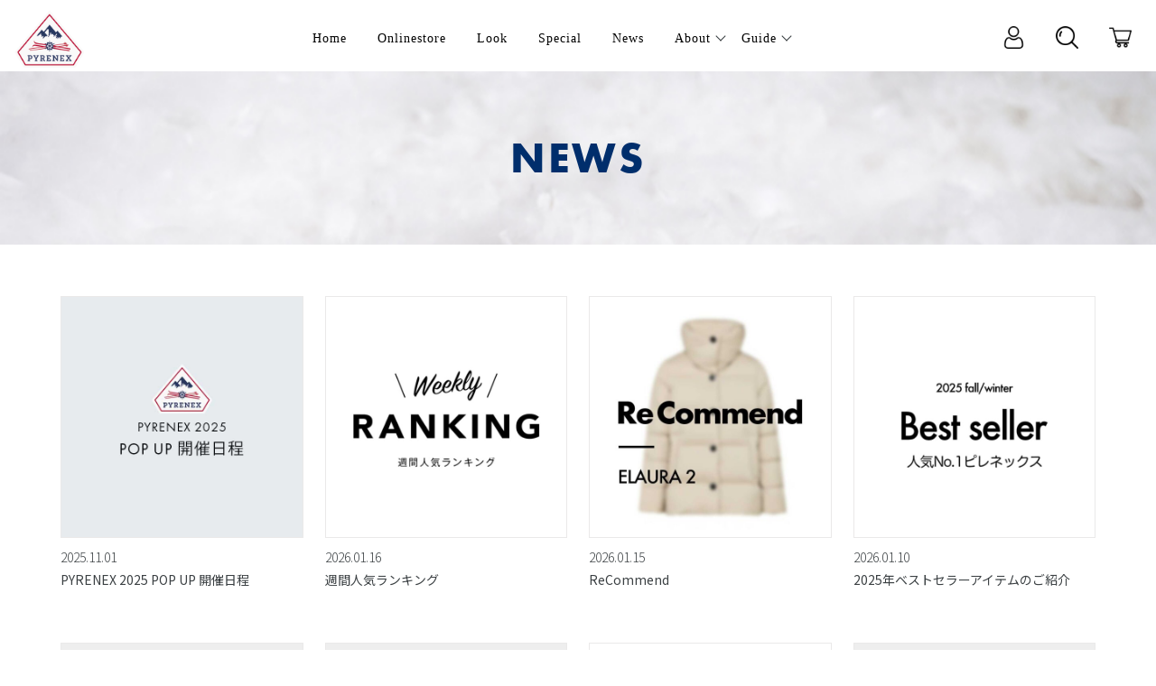

--- FILE ---
content_type: text/html; charset=UTF-8
request_url: https://pyrenex-jp.com/bordeaux/
body_size: 62147
content:
<!DOCTYPE html>
<html lang="ja">
 <head>
	<meta charset="UTF-8">
 	<meta name="viewport" content="width=device-width,initial-scale=1">
 	<title>ピレネックス｜PYRENEX 公式通販</title>
 	
 	<!-- Google tag (gtag.js) -->
<script async src="https://www.googletagmanager.com/gtag/js?id=G-34G5SK595X"></script>
<script>
  window.dataLayer = window.dataLayer || [];
  function gtag(){dataLayer.push(arguments);}
  gtag('js', new Date());

  gtag('config', 'G-34G5SK595X');
</script>

    <link href="https://cdn.jsdelivr.net/npm/bootstrap@5.3.0/dist/css/bootstrap.min.css" rel="stylesheet"
        integrity="sha384-9ndCyUaIbzAi2FUVXJi0CjmCapSmO7SnpJef0486qhLnuZ2cdeRhO02iuK6FUUVM" crossorigin="anonymous">
    <link rel="stylesheet" href="https://use.typekit.net/ipo1sdc.css">
    <link rel=”icon” href=“https://pyrenex-jp.com/wp/wp-content/themes/pyrenex/images/favicon.ico”>
    <link rel="stylesheet" href="https://pyrenex-jp.com/wp/wp-content/themes/pyrenex/css/pyrenex.css">
    <link rel="stylesheet" href="https://pyrenex-jp.com/wp/wp-content/themes/pyrenex/css/dropdown.css">
    <link rel="stylesheet" href="https://pyrenex-jp.com/wp/wp-content/themes/pyrenex/css/dd_nav.css">
    <link rel="stylesheet" href="https://pyrenex-jp.com/wp/wp-content/themes/pyrenex/css/add.css?240901">
        <link rel="stylesheet" href="https://pyrenex-jp.com/wp/wp-content/themes/pyrenex/css/materialMenu.css">
        <link rel="stylesheet" href="https://use.typekit.net/vbv3kzn.css">
     <script src="https://pyrenex-jp.com/wp/wp-content/themes/pyrenex/js/ScrollTrigger.min.js"></script>
	 
<!-- LINE Tag Base Code -->
<!-- Do Not Modify -->
<script>
(function(g,d,o){
  g._ltq=g._ltq||[];g._lt=g._lt||function(){g._ltq.push(arguments)};
  var h=location.protocol==='https:'?'https://d.line-scdn.net':'http://d.line-cdn.net';
  var s=d.createElement('script');s.async=1;
  s.src=o||h+'/n/line_tag/public/release/v1/lt.js';
  var t=d.getElementsByTagName('script')[0];t.parentNode.insertBefore(s,t);
    })(window, document);
_lt('init', {
  customerType: 'account',
  tagId: '93ffa517-8684-4f00-a4c8-ed01f2c6b3be'
});
_lt('send', 'pv', ['93ffa517-8684-4f00-a4c8-ed01f2c6b3be']);
</script>
<noscript>
  <img height="1" width="1" style="display:none"
       src="https://tr.line.me/tag.gif?c_t=lap&t_id=93ffa517-8684-4f00-a4c8-ed01f2c6b3be&e=pv&noscript=1" />
</noscript>
<!-- End LINE Tag Base Code -->



  <meta name='robots' content='max-image-preview:large' />
	<style>img:is([sizes="auto" i], [sizes^="auto," i]) { contain-intrinsic-size: 3000px 1500px }</style>
	<link rel="alternate" type="application/rss+xml" title="ピレネックス｜PYRENEX 公式通販 &raquo; bordeaux タグのフィード" href="https://pyrenex-jp.com/bordeaux/feed/" />
<script type="text/javascript">
/* <![CDATA[ */
window._wpemojiSettings = {"baseUrl":"https:\/\/s.w.org\/images\/core\/emoji\/16.0.1\/72x72\/","ext":".png","svgUrl":"https:\/\/s.w.org\/images\/core\/emoji\/16.0.1\/svg\/","svgExt":".svg","source":{"concatemoji":"https:\/\/pyrenex-jp.com\/wp\/wp-includes\/js\/wp-emoji-release.min.js?ver=6.8.3"}};
/*! This file is auto-generated */
!function(s,n){var o,i,e;function c(e){try{var t={supportTests:e,timestamp:(new Date).valueOf()};sessionStorage.setItem(o,JSON.stringify(t))}catch(e){}}function p(e,t,n){e.clearRect(0,0,e.canvas.width,e.canvas.height),e.fillText(t,0,0);var t=new Uint32Array(e.getImageData(0,0,e.canvas.width,e.canvas.height).data),a=(e.clearRect(0,0,e.canvas.width,e.canvas.height),e.fillText(n,0,0),new Uint32Array(e.getImageData(0,0,e.canvas.width,e.canvas.height).data));return t.every(function(e,t){return e===a[t]})}function u(e,t){e.clearRect(0,0,e.canvas.width,e.canvas.height),e.fillText(t,0,0);for(var n=e.getImageData(16,16,1,1),a=0;a<n.data.length;a++)if(0!==n.data[a])return!1;return!0}function f(e,t,n,a){switch(t){case"flag":return n(e,"\ud83c\udff3\ufe0f\u200d\u26a7\ufe0f","\ud83c\udff3\ufe0f\u200b\u26a7\ufe0f")?!1:!n(e,"\ud83c\udde8\ud83c\uddf6","\ud83c\udde8\u200b\ud83c\uddf6")&&!n(e,"\ud83c\udff4\udb40\udc67\udb40\udc62\udb40\udc65\udb40\udc6e\udb40\udc67\udb40\udc7f","\ud83c\udff4\u200b\udb40\udc67\u200b\udb40\udc62\u200b\udb40\udc65\u200b\udb40\udc6e\u200b\udb40\udc67\u200b\udb40\udc7f");case"emoji":return!a(e,"\ud83e\udedf")}return!1}function g(e,t,n,a){var r="undefined"!=typeof WorkerGlobalScope&&self instanceof WorkerGlobalScope?new OffscreenCanvas(300,150):s.createElement("canvas"),o=r.getContext("2d",{willReadFrequently:!0}),i=(o.textBaseline="top",o.font="600 32px Arial",{});return e.forEach(function(e){i[e]=t(o,e,n,a)}),i}function t(e){var t=s.createElement("script");t.src=e,t.defer=!0,s.head.appendChild(t)}"undefined"!=typeof Promise&&(o="wpEmojiSettingsSupports",i=["flag","emoji"],n.supports={everything:!0,everythingExceptFlag:!0},e=new Promise(function(e){s.addEventListener("DOMContentLoaded",e,{once:!0})}),new Promise(function(t){var n=function(){try{var e=JSON.parse(sessionStorage.getItem(o));if("object"==typeof e&&"number"==typeof e.timestamp&&(new Date).valueOf()<e.timestamp+604800&&"object"==typeof e.supportTests)return e.supportTests}catch(e){}return null}();if(!n){if("undefined"!=typeof Worker&&"undefined"!=typeof OffscreenCanvas&&"undefined"!=typeof URL&&URL.createObjectURL&&"undefined"!=typeof Blob)try{var e="postMessage("+g.toString()+"("+[JSON.stringify(i),f.toString(),p.toString(),u.toString()].join(",")+"));",a=new Blob([e],{type:"text/javascript"}),r=new Worker(URL.createObjectURL(a),{name:"wpTestEmojiSupports"});return void(r.onmessage=function(e){c(n=e.data),r.terminate(),t(n)})}catch(e){}c(n=g(i,f,p,u))}t(n)}).then(function(e){for(var t in e)n.supports[t]=e[t],n.supports.everything=n.supports.everything&&n.supports[t],"flag"!==t&&(n.supports.everythingExceptFlag=n.supports.everythingExceptFlag&&n.supports[t]);n.supports.everythingExceptFlag=n.supports.everythingExceptFlag&&!n.supports.flag,n.DOMReady=!1,n.readyCallback=function(){n.DOMReady=!0}}).then(function(){return e}).then(function(){var e;n.supports.everything||(n.readyCallback(),(e=n.source||{}).concatemoji?t(e.concatemoji):e.wpemoji&&e.twemoji&&(t(e.twemoji),t(e.wpemoji)))}))}((window,document),window._wpemojiSettings);
/* ]]> */
</script>
<style id='wp-emoji-styles-inline-css' type='text/css'>

	img.wp-smiley, img.emoji {
		display: inline !important;
		border: none !important;
		box-shadow: none !important;
		height: 1em !important;
		width: 1em !important;
		margin: 0 0.07em !important;
		vertical-align: -0.1em !important;
		background: none !important;
		padding: 0 !important;
	}
</style>
<link rel='stylesheet' id='wp-block-library-css' href='https://pyrenex-jp.com/wp/wp-includes/css/dist/block-library/style.min.css?ver=6.8.3' type='text/css' media='all' />
<style id='classic-theme-styles-inline-css' type='text/css'>
/*! This file is auto-generated */
.wp-block-button__link{color:#fff;background-color:#32373c;border-radius:9999px;box-shadow:none;text-decoration:none;padding:calc(.667em + 2px) calc(1.333em + 2px);font-size:1.125em}.wp-block-file__button{background:#32373c;color:#fff;text-decoration:none}
</style>
<style id='global-styles-inline-css' type='text/css'>
:root{--wp--preset--aspect-ratio--square: 1;--wp--preset--aspect-ratio--4-3: 4/3;--wp--preset--aspect-ratio--3-4: 3/4;--wp--preset--aspect-ratio--3-2: 3/2;--wp--preset--aspect-ratio--2-3: 2/3;--wp--preset--aspect-ratio--16-9: 16/9;--wp--preset--aspect-ratio--9-16: 9/16;--wp--preset--color--black: #000000;--wp--preset--color--cyan-bluish-gray: #abb8c3;--wp--preset--color--white: #ffffff;--wp--preset--color--pale-pink: #f78da7;--wp--preset--color--vivid-red: #cf2e2e;--wp--preset--color--luminous-vivid-orange: #ff6900;--wp--preset--color--luminous-vivid-amber: #fcb900;--wp--preset--color--light-green-cyan: #7bdcb5;--wp--preset--color--vivid-green-cyan: #00d084;--wp--preset--color--pale-cyan-blue: #8ed1fc;--wp--preset--color--vivid-cyan-blue: #0693e3;--wp--preset--color--vivid-purple: #9b51e0;--wp--preset--gradient--vivid-cyan-blue-to-vivid-purple: linear-gradient(135deg,rgba(6,147,227,1) 0%,rgb(155,81,224) 100%);--wp--preset--gradient--light-green-cyan-to-vivid-green-cyan: linear-gradient(135deg,rgb(122,220,180) 0%,rgb(0,208,130) 100%);--wp--preset--gradient--luminous-vivid-amber-to-luminous-vivid-orange: linear-gradient(135deg,rgba(252,185,0,1) 0%,rgba(255,105,0,1) 100%);--wp--preset--gradient--luminous-vivid-orange-to-vivid-red: linear-gradient(135deg,rgba(255,105,0,1) 0%,rgb(207,46,46) 100%);--wp--preset--gradient--very-light-gray-to-cyan-bluish-gray: linear-gradient(135deg,rgb(238,238,238) 0%,rgb(169,184,195) 100%);--wp--preset--gradient--cool-to-warm-spectrum: linear-gradient(135deg,rgb(74,234,220) 0%,rgb(151,120,209) 20%,rgb(207,42,186) 40%,rgb(238,44,130) 60%,rgb(251,105,98) 80%,rgb(254,248,76) 100%);--wp--preset--gradient--blush-light-purple: linear-gradient(135deg,rgb(255,206,236) 0%,rgb(152,150,240) 100%);--wp--preset--gradient--blush-bordeaux: linear-gradient(135deg,rgb(254,205,165) 0%,rgb(254,45,45) 50%,rgb(107,0,62) 100%);--wp--preset--gradient--luminous-dusk: linear-gradient(135deg,rgb(255,203,112) 0%,rgb(199,81,192) 50%,rgb(65,88,208) 100%);--wp--preset--gradient--pale-ocean: linear-gradient(135deg,rgb(255,245,203) 0%,rgb(182,227,212) 50%,rgb(51,167,181) 100%);--wp--preset--gradient--electric-grass: linear-gradient(135deg,rgb(202,248,128) 0%,rgb(113,206,126) 100%);--wp--preset--gradient--midnight: linear-gradient(135deg,rgb(2,3,129) 0%,rgb(40,116,252) 100%);--wp--preset--font-size--small: 13px;--wp--preset--font-size--medium: 20px;--wp--preset--font-size--large: 36px;--wp--preset--font-size--x-large: 42px;--wp--preset--spacing--20: 0.44rem;--wp--preset--spacing--30: 0.67rem;--wp--preset--spacing--40: 1rem;--wp--preset--spacing--50: 1.5rem;--wp--preset--spacing--60: 2.25rem;--wp--preset--spacing--70: 3.38rem;--wp--preset--spacing--80: 5.06rem;--wp--preset--shadow--natural: 6px 6px 9px rgba(0, 0, 0, 0.2);--wp--preset--shadow--deep: 12px 12px 50px rgba(0, 0, 0, 0.4);--wp--preset--shadow--sharp: 6px 6px 0px rgba(0, 0, 0, 0.2);--wp--preset--shadow--outlined: 6px 6px 0px -3px rgba(255, 255, 255, 1), 6px 6px rgba(0, 0, 0, 1);--wp--preset--shadow--crisp: 6px 6px 0px rgba(0, 0, 0, 1);}:where(.is-layout-flex){gap: 0.5em;}:where(.is-layout-grid){gap: 0.5em;}body .is-layout-flex{display: flex;}.is-layout-flex{flex-wrap: wrap;align-items: center;}.is-layout-flex > :is(*, div){margin: 0;}body .is-layout-grid{display: grid;}.is-layout-grid > :is(*, div){margin: 0;}:where(.wp-block-columns.is-layout-flex){gap: 2em;}:where(.wp-block-columns.is-layout-grid){gap: 2em;}:where(.wp-block-post-template.is-layout-flex){gap: 1.25em;}:where(.wp-block-post-template.is-layout-grid){gap: 1.25em;}.has-black-color{color: var(--wp--preset--color--black) !important;}.has-cyan-bluish-gray-color{color: var(--wp--preset--color--cyan-bluish-gray) !important;}.has-white-color{color: var(--wp--preset--color--white) !important;}.has-pale-pink-color{color: var(--wp--preset--color--pale-pink) !important;}.has-vivid-red-color{color: var(--wp--preset--color--vivid-red) !important;}.has-luminous-vivid-orange-color{color: var(--wp--preset--color--luminous-vivid-orange) !important;}.has-luminous-vivid-amber-color{color: var(--wp--preset--color--luminous-vivid-amber) !important;}.has-light-green-cyan-color{color: var(--wp--preset--color--light-green-cyan) !important;}.has-vivid-green-cyan-color{color: var(--wp--preset--color--vivid-green-cyan) !important;}.has-pale-cyan-blue-color{color: var(--wp--preset--color--pale-cyan-blue) !important;}.has-vivid-cyan-blue-color{color: var(--wp--preset--color--vivid-cyan-blue) !important;}.has-vivid-purple-color{color: var(--wp--preset--color--vivid-purple) !important;}.has-black-background-color{background-color: var(--wp--preset--color--black) !important;}.has-cyan-bluish-gray-background-color{background-color: var(--wp--preset--color--cyan-bluish-gray) !important;}.has-white-background-color{background-color: var(--wp--preset--color--white) !important;}.has-pale-pink-background-color{background-color: var(--wp--preset--color--pale-pink) !important;}.has-vivid-red-background-color{background-color: var(--wp--preset--color--vivid-red) !important;}.has-luminous-vivid-orange-background-color{background-color: var(--wp--preset--color--luminous-vivid-orange) !important;}.has-luminous-vivid-amber-background-color{background-color: var(--wp--preset--color--luminous-vivid-amber) !important;}.has-light-green-cyan-background-color{background-color: var(--wp--preset--color--light-green-cyan) !important;}.has-vivid-green-cyan-background-color{background-color: var(--wp--preset--color--vivid-green-cyan) !important;}.has-pale-cyan-blue-background-color{background-color: var(--wp--preset--color--pale-cyan-blue) !important;}.has-vivid-cyan-blue-background-color{background-color: var(--wp--preset--color--vivid-cyan-blue) !important;}.has-vivid-purple-background-color{background-color: var(--wp--preset--color--vivid-purple) !important;}.has-black-border-color{border-color: var(--wp--preset--color--black) !important;}.has-cyan-bluish-gray-border-color{border-color: var(--wp--preset--color--cyan-bluish-gray) !important;}.has-white-border-color{border-color: var(--wp--preset--color--white) !important;}.has-pale-pink-border-color{border-color: var(--wp--preset--color--pale-pink) !important;}.has-vivid-red-border-color{border-color: var(--wp--preset--color--vivid-red) !important;}.has-luminous-vivid-orange-border-color{border-color: var(--wp--preset--color--luminous-vivid-orange) !important;}.has-luminous-vivid-amber-border-color{border-color: var(--wp--preset--color--luminous-vivid-amber) !important;}.has-light-green-cyan-border-color{border-color: var(--wp--preset--color--light-green-cyan) !important;}.has-vivid-green-cyan-border-color{border-color: var(--wp--preset--color--vivid-green-cyan) !important;}.has-pale-cyan-blue-border-color{border-color: var(--wp--preset--color--pale-cyan-blue) !important;}.has-vivid-cyan-blue-border-color{border-color: var(--wp--preset--color--vivid-cyan-blue) !important;}.has-vivid-purple-border-color{border-color: var(--wp--preset--color--vivid-purple) !important;}.has-vivid-cyan-blue-to-vivid-purple-gradient-background{background: var(--wp--preset--gradient--vivid-cyan-blue-to-vivid-purple) !important;}.has-light-green-cyan-to-vivid-green-cyan-gradient-background{background: var(--wp--preset--gradient--light-green-cyan-to-vivid-green-cyan) !important;}.has-luminous-vivid-amber-to-luminous-vivid-orange-gradient-background{background: var(--wp--preset--gradient--luminous-vivid-amber-to-luminous-vivid-orange) !important;}.has-luminous-vivid-orange-to-vivid-red-gradient-background{background: var(--wp--preset--gradient--luminous-vivid-orange-to-vivid-red) !important;}.has-very-light-gray-to-cyan-bluish-gray-gradient-background{background: var(--wp--preset--gradient--very-light-gray-to-cyan-bluish-gray) !important;}.has-cool-to-warm-spectrum-gradient-background{background: var(--wp--preset--gradient--cool-to-warm-spectrum) !important;}.has-blush-light-purple-gradient-background{background: var(--wp--preset--gradient--blush-light-purple) !important;}.has-blush-bordeaux-gradient-background{background: var(--wp--preset--gradient--blush-bordeaux) !important;}.has-luminous-dusk-gradient-background{background: var(--wp--preset--gradient--luminous-dusk) !important;}.has-pale-ocean-gradient-background{background: var(--wp--preset--gradient--pale-ocean) !important;}.has-electric-grass-gradient-background{background: var(--wp--preset--gradient--electric-grass) !important;}.has-midnight-gradient-background{background: var(--wp--preset--gradient--midnight) !important;}.has-small-font-size{font-size: var(--wp--preset--font-size--small) !important;}.has-medium-font-size{font-size: var(--wp--preset--font-size--medium) !important;}.has-large-font-size{font-size: var(--wp--preset--font-size--large) !important;}.has-x-large-font-size{font-size: var(--wp--preset--font-size--x-large) !important;}
:where(.wp-block-post-template.is-layout-flex){gap: 1.25em;}:where(.wp-block-post-template.is-layout-grid){gap: 1.25em;}
:where(.wp-block-columns.is-layout-flex){gap: 2em;}:where(.wp-block-columns.is-layout-grid){gap: 2em;}
:root :where(.wp-block-pullquote){font-size: 1.5em;line-height: 1.6;}
</style>
<link rel='stylesheet' id='contact-form-7-css' href='https://pyrenex-jp.com/wp/wp-content/plugins/contact-form-7/includes/css/styles.css?ver=6.1.3' type='text/css' media='all' />
<link rel='stylesheet' id='eic_public-css' href='https://pyrenex-jp.com/wp/wp-content/plugins/easy-image-collage/css/public.css?ver=1.13.6' type='text/css' media='screen' />
<!--n2css--><script>(function(){this._N2=this._N2||{_r:[],_d:[],r:function(){this._r.push(arguments)},d:function(){this._d.push(arguments)}}}).call(window);</script><script src="https://pyrenex-jp.com/wp/wp-content/plugins/smart-slider-3/Public/SmartSlider3/Application/Frontend/Assets/dist/n2.min.js?ver=5ea20ab3" defer async></script>
<script>

</script><script type="text/javascript" src="https://pyrenex-jp.com/wp/wp-includes/js/jquery/jquery.min.js?ver=3.7.1" id="jquery-core-js"></script>
<script type="text/javascript" src="https://pyrenex-jp.com/wp/wp-includes/js/jquery/jquery-migrate.min.js?ver=3.4.1" id="jquery-migrate-js"></script>
<script type="text/javascript" id="3d-flip-book-client-locale-loader-js-extra">
/* <![CDATA[ */
var FB3D_CLIENT_LOCALE = {"ajaxurl":"https:\/\/pyrenex-jp.com\/wp\/wp-admin\/admin-ajax.php","dictionary":{"Table of contents":"Table of contents","Close":"Close","Bookmarks":"Bookmarks","Thumbnails":"Thumbnails","Search":"Search","Share":"Share","Facebook":"Facebook","Twitter":"Twitter","Email":"Email","Play":"Play","Previous page":"Previous page","Next page":"Next page","Zoom in":"Zoom in","Zoom out":"Zoom out","Fit view":"Fit view","Auto play":"Auto play","Full screen":"Full screen","More":"More","Smart pan":"Smart pan","Single page":"Single page","Sounds":"Sounds","Stats":"Stats","Print":"Print","Download":"Download","Goto first page":"Goto first page","Goto last page":"Goto last page"},"images":"https:\/\/pyrenex-jp.com\/wp\/wp-content\/plugins\/3d-flip-book\/assets\/images\/","jsData":{"urls":[],"posts":{"ids_mis":[],"ids":[]},"pages":[],"firstPages":[],"bookCtrlProps":{"loadingAnimation":{"book":"auto"},"autoResolution":{"enabled":"auto"},"actions":{"cmdZoomOut":{"enabled":"auto"},"cmdZoomIn":{"enabled":"auto","enabledInNarrow":"auto"},"cmdForward":{"enabled":"auto","enabledInNarrow":"auto"},"cmdSmartPan":{"enabled":"1","enabledInNarrow":"1"}},"flushed":true},"bookTemplates":[]},"key":"3d-flip-book","pdfJS":{"pdfJsLib":"https:\/\/pyrenex-jp.com\/wp\/wp-content\/plugins\/3d-flip-book\/assets\/js\/pdf.min.js?ver=4.3.136","pdfJsWorker":"https:\/\/pyrenex-jp.com\/wp\/wp-content\/plugins\/3d-flip-book\/assets\/js\/pdf.worker.js?ver=4.3.136","stablePdfJsLib":"https:\/\/pyrenex-jp.com\/wp\/wp-content\/plugins\/3d-flip-book\/assets\/js\/stable\/pdf.min.js?ver=2.5.207","stablePdfJsWorker":"https:\/\/pyrenex-jp.com\/wp\/wp-content\/plugins\/3d-flip-book\/assets\/js\/stable\/pdf.worker.js?ver=2.5.207","pdfJsCMapUrl":"https:\/\/pyrenex-jp.com\/wp\/wp-content\/plugins\/3d-flip-book\/assets\/cmaps\/"},"cacheurl":"https:\/\/pyrenex-jp.com\/wp\/wp-content\/uploads\/3d-flip-book\/cache\/","pluginsurl":"https:\/\/pyrenex-jp.com\/wp\/wp-content\/plugins\/","pluginurl":"https:\/\/pyrenex-jp.com\/wp\/wp-content\/plugins\/3d-flip-book\/","thumbnailSize":{"width":"600","height":"600"},"version":"1.16.16"};
/* ]]> */
</script>
<script type="text/javascript" src="https://pyrenex-jp.com/wp/wp-content/plugins/3d-flip-book/assets/js/client-locale-loader.js?ver=1.16.16" id="3d-flip-book-client-locale-loader-js" async="async" data-wp-strategy="async"></script>
<link rel="https://api.w.org/" href="https://pyrenex-jp.com/wp-json/" /><link rel="alternate" title="JSON" type="application/json" href="https://pyrenex-jp.com/wp-json/wp/v2/tags/14" /><link rel="EditURI" type="application/rsd+xml" title="RSD" href="https://pyrenex-jp.com/wp/xmlrpc.php?rsd" />
<meta name="generator" content="WordPress 6.8.3" />
<style type="text/css">.eic-image .eic-image-caption {bottom: 0;left: 0;right: 0;text-align: left;font-size: 12px;color: rgba(255,255,255,1);background-color: rgba(0,0,0,0.7);}</style>
 </head>
  <body class="archive tag tag-bordeaux tag-14 wp-theme-pyrenex d-flex flex-column h-100 modula-best-grid-gallery">
<div id="wrapper" class="">
<nav id="mm-menu" class="mm-menu d-block d-xl-none d-xxl-none">
<div class="mm-menu__header"><a href="https://pyrenex-jp.com/onlinestore/"><span class="mm-menu__link--touch-effect" style="width: 160px; height: 160px;"></span><img src="/onlinestore/template/default/img/common/logo.png"></a></div>
<div id="mm-function-area" class="container-fluid">
<div class="mm-user-name">
<!--
  ゲスト
   様
-->
</div>
<ul id="icon_box" class="clearfix">
<li class="item-1">
      <a href="https://pyrenex-jp.com/onlinestore/mypage/login"><span class="mm-menu__link--touch-effect" style="width: 154px; height: 154px;"></span><img src="/onlinestore/template/default/img/common/login.png" alt="ログイン"></a>
  </li>
<li class="item-2"><a href="https://pyrenex-jp.com/onlinestore/mypage/favorite"><span class="mm-menu__link--touch-effect" style="width: 154px; height: 154px;"></span><img src="/onlinestore/template/default/img/common/favorite.png" alt="お気に入り"></a></li>
<li class="item-3"><a href="https://pyrenex-jp.com/onlinestore/cart"><span class="mm-menu__link--touch-effect" style="width: 154px; height: 154px;"></span><img src="/onlinestore/template/default/img/common/cart.png" alt="カート"></a></li>
<li class="item-4"><a href="#"><span class="mm-menu__link--touch-effect" style="width: 154px; height: 154px;"></span><img src="/onlinestore/template/default/img/common/guide.png" alt="ガイド"></a></li>
</ul>
<ul id="mypage_box" class="clearfix">
<li class="item-5"><a href="https://pyrenex-jp.com/onlinestore/entry"><span class="mm-menu__link--touch-effect" style="width: 312px; height: 312px;"></span>新規会員登録</a></li>
</ul>
</div>
<div id="mm-search-area">
  <div class="input_search clearfix">
    <form method="get" id="searchform" action="/onlinestore/products/list">
        <input type="search" id="name" name="name" maxlength="50" placeholder="キーワードを入力" class="form-control" style="float:left;">
        <button type="submit" class="bt_search" style="font-size:30px; margin:10px; float:left;"><i class="fa fa-search" aria-hidden="true"></i></button>
    </form>
  </div>
</div>
  <ul class="mm-menu__items">
    <li class="mm-menu__item item-6">
      <a class="mm-menu__link" href="https://pyrenex-jp.com/"><span class="mm-menu__link--touch-effect" style="width: 800px; height: 800px;"></span>
        <span class="mm-menu__link-text">Home ホーム</span><span class="mm_arrow"></span><img src="/onlinestore/template/default/img/common/arrow-right.png" class="arrow-icon">
      </a>
    </li>
    <li class="mm-menu__item item-7">
      <a class="mm-menu__link" href="https://pyrenex-jp.com/onlinestore/"><span class="mm-menu__link--touch-effect" style="width: 800px; height: 800px;"></span>
        <span class="mm-menu__link-text">Onlinestore オンラインストア</span><span class="mm_arrow"></span><img src="/onlinestore/template/default/img/common/arrow-right.png" class="arrow-icon">
      </a>
    </li>
    <li class="mm-menu__item item-8">
      <a class="mm-menu__link" href="https://pyrenex-jp.com/2025_2026fw_look/"><span class="mm-menu__link--touch-effect" style="width: 800px; height: 800px;"></span>
        <span class="mm-menu__link-text">Look ルック</span><span class="mm_arrow"></span><img src="/onlinestore/template/default/img/common/arrow-right.png" class="arrow-icon">
      </a>
    </li>
    <li class="mm-menu__item item-11">
      <a class="mm-menu__link" href="https://pyrenex-jp.com/special/"><span class="mm-menu__link--touch-effect" style="width: 800px; height: 800px;"></span>
        <span class="mm-menu__link-text">Special スペシャル</span><span class="mm_arrow"></span><img src="/onlinestore/template/default/img/common/arrow-right.png" class="arrow-icon">
      </a>
    </li>
    <li class="mm-menu__item item-12">
      <a class="mm-menu__link" href="https://pyrenex-jp.com/news/"><span class="mm-menu__link--touch-effect" style="width: 800px; height: 800px;"></span>
        <span class="mm-menu__link-text">News ニュース</span><span class="mm_arrow"></span><img src="/onlinestore/template/default/img/common/arrow-right.png" class="arrow-icon">
      </a>
    </li>
    <li class="mm-menu__item storeca item-13">
      <a class="mm-menu__link" href="#"><span class="mm-menu__link--touch-effect" style="width: 800px; height: 800px;"></span>
        <span class="mm-menu__link-text">About アバウト</span><span class="mm_arrow"></span><img src="/onlinestore/template/default/img/common/arrow-right.png" class="arrow-icon">
      </a>
    </li>
    <ul class="sub_mm">
      <li class="mm-menu__item item-14"><a class="mm-menu__link" href="https://pyrenex-jp.com/shoplist/"><span class="mm-menu__link--touch-effect" style="width: 0px; height: 0px;"></span>Shoplist</a></li>
      <li class="mm-menu__item item-15"><a class="mm-menu__link" href="https://pyrenex-jp.com/product-care/"><span class="mm-menu__link--touch-effect" style="width: 0px; height: 0px;"></span>Product care</a></li>
      <li class="mm-menu__item item-16"><a class="mm-menu__link" href="https://pyrenex-jp.com/our-french-down/"><span class="mm-menu__link--touch-effect" style="width: 0px; height: 0px;"></span>Our French Down</a></li>
      <li class="mm-menu__item item-17"><a class="mm-menu__link" href="https://pyrenex-jp.com/history/"><span class="mm-menu__link--touch-effect" style="width: 0px; height: 0px;"></span>History</a></li>
      
    </ul>
    <li class="mm-menu__item storeca item-18">
      <a class="mm-menu__link" href="#"><span class="mm-menu__link--touch-effect" style="width: 800px; height: 800px;"></span>Guide ガイド<img src="/onlinestore/template/default/img/common/arrow-right.png" class="arrow-icon"></a>
    </li>
    <ul class="sub_mm">
      <li class="mm-menu__item item-19"><a class="mm-menu__link" href="https://pyrenex-jp.com/faq/"><span class="mm-menu__link--touch-effect" style="width: 0px; height: 0px;"></span>FAQ</a></li>
      <li class="mm-menu__item item-20"><a class="mm-menu__link" href="https://pyrenex-jp.com/guide/"><span class="mm-menu__link--touch-effect" style="width: 0px; height: 0px;"></span>ショッピングガイド</a></li>
      <li class="mm-menu__item item-21"><a class="mm-menu__link" href="https://pyrenex-jp.com/tradelaw/"><span class="mm-menu__link--touch-effect" style="width: 0px; height: 0px;"></span>特定商取引法</a></li>
      <li class="mm-menu__item item-22"><a class="mm-menu__link" href="https://pyrenex-jp.com/privacy-policy"><span class="mm-menu__link--touch-effect" style="width: 0px; height: 0px;"></span>プライバシーポリシー</a></li>
      <li class="mm-menu__item item-23"><a class="mm-menu__link" href="https://pyrenex-jp.com/contact/"><span class="mm-menu__link--touch-effect" style="width: 0px; height: 0px;"></span>お問い合わせ</a></li>
    </ul>
  </ul>
  <div id="mm-sns-area">
    <ul id="sns_box" class="clearfix">
    <li class="item-24"><a href="https://lin.ee/sJFHpAk"><span class="mm-menu__link--touch-effect" style="width: 324px; height: 324px;"></span><img src="https://scdn.line-apps.com/n/line_add_friends/btn/ja.png" alt="友だち追加" height="20" border="0"></a></li>
    <li class="item-25"><a href="https://www.instagram.com/pyrenex_japan/"><span class="mm-menu__link--touch-effect" style="width: 324px; height: 324px;"></span><img src="/onlinestore/template/default/img/common/instagram3.png" alt="Instagram"></a></li>
    </ul>
    </div>
</nav>
<!-- /nav -->
<div id="mm-menu-toggle" class="openbtn2 mm-menu-toggle mm_button d-xl-none"><span></span><span></span></div>

<div id="header_info_area">
    <div id="header_info_box">
	    <!--Smart Slider #9 does NOT EXIST or has NO SLIDES!WordPress Shortcode--><!--
    <ul class="header_info_slick slick-initialized slick-slider mb-0 px-0">
     <li class="slick-slide slick-active"><a href="https://pyrenex-jp.com/news/240827_ginza_renewal/">PYRENEX マロニエゲート銀座店 リニューアルオープン</a></li>
    </ul>
-->
    </div>
  </div>

<header id="header">
  <div class="container-fluid inner">
			<div class="row">
                                                            <!-- ▼ロゴ -->
                        <div class="header_logo_area col-xs-4 col-xs-offset-4 col-sm-2 col-sm-offset-5 col-xl-2 col-xl-offset-0">
            	<div class="header_logo"><a href="https://pyrenex-jp.com/onlinestore/"><img src="/onlinestore/template/default/img/common/logo.png"></a></div>
            </div>

        <!-- ▲ロゴ -->
    <!-- ▼グローバルナビ -->
    <style>
      .gnavi__list a {
    font-family: "merriweather", serif !important;
}
      </style>
            <div id="header_nav" class="col-xl-7 col-xxl-8 d-none d-xl-block">
	<nav class="gnavi__wrap">
		<ul class="gnavi__lists">
			<li class="gnavi__list">
				<a href="https://pyrenex-jp.com/"><span>Home</span></a>
			</li>
			<li class="gnavi__list">
				<a href="https://pyrenex-jp.com/onlinestore/"><span>Onlinestore</span></a>
			</li>
			<li class="gnavi__list">
				<a href="https://pyrenex-jp.com/2025_2026fw_look/"><span>Look</span></a>
			</li>
			<li class="gnavi__list">
				<a href="https://pyrenex-jp.com/special/"><span>Special</span></a>
			</li>
			<li class="gnavi__list">
				<a href="https://pyrenex-jp.com/news/"><span>News</span></a>
			</li>
			<li class="gnavi__list">
				<a href="#" class="sub_link"><span>About</span></a>
				<ul class="dropdown__lists">
					<li class="dropdown__list"><a href="https://pyrenex-jp.com/shoplist/">Shoplist</a></li>
					<li class="dropdown__list"><a href="https://pyrenex-jp.com/product-care/">Product care</a>
					</li>
					<li class="dropdown__list"><a href="https://pyrenex-jp.com/our-french-down/">Our french down</a>
					</li>
					<li class="dropdown__list"><a href="https://pyrenex-jp.com/history/">History</a></li>
				</ul>
			</li>
			<li class="gnavi__list">
				<a href="#" class="sub_link"><span>Guide</span></a>
					<ul class="dropdown__lists">
						<li class="dropdown__list"><a href="https://pyrenex-jp.com/faq/"><span class="jp_font">よくある質問</span></a></li>
						<li class="dropdown__list"><a href="https://pyrenex-jp.com/guide/"><span class="jp_font">ショッピングガイド</span></a>
						</li>
						<li class="dropdown__list"><a href="https://pyrenex-jp.com/tradelaw/"><span class="jp_font">特定商取引法について</span></a>
						</li>
						<li class="dropdown__list"><a href="https://pyrenex-jp.com/privacy-policy/"><span class="jp_font">プライバシーポリシー</span></a>
						</li>
						<li class="dropdown__list"><a href="https://pyrenex-jp.com/contact/"><span class="jp_font">お問い合わせ</span></a></li>
						<li class="dropdown__list"><a href="https://pyrenex-jp.com/onlinestore/logout"><span class="jp_font">ログアウト</span></a></li>
					</ul>
			</li>
		</ul>
	</nav>
</div>

        <!-- ▲グローバルナビ -->
    <!-- ▼カゴの中 -->
                        <div id="cart_area" class="col-xl-3 col-xxl-2 d-none d-xl-block">
<ul>
      <li class="login_button"><a href="https://pyrenex-jp.com/onlinestore/mypage/login"><img src="https://pyrenex-jp.com/onlinestore/template/default/img/common/header/login.png" data-bs-toggle="tooltip" data-bs-placement="top" title="" data-bs-original-title="マイページ" aria-label="マイページ"></a></li>
    
	<li class="search_button"><a href="#modal-search"><img src="https://pyrenex-jp.com/onlinestore/template/default/img/common/header/search.png"></a></li>
  <li><a class="cart_item" href="https://pyrenex-jp.com/onlinestore/cart"><!-- <span class="badge_cart">0</span> --><img src="https://pyrenex-jp.com/onlinestore/template/default/img/common/header/cart.png"><!-- <span class="cartinprice">¥ 0</span> --></a></li>
</ul>
</div>
                <!-- ▲カゴの中 -->

                                        			</div>
        </div>
    </header>
    <!-- ▼商品検索 -->
    <div class="modal-wrapper-search d-none d-xl-block" id="modal-search">
  <a href="#!" class="modal-overlay-search"></a>
  <div class="modal-window-search">
    <div class="modal-content-search">
      <div id="search" class="search clearfix">
        <form method="get" id="searchform" action="/onlinestore/products/list">
            <div class="search_inner">
                <div class="input_search">
                    <input type="search" id="name" name="name" maxlength="50" placeholder="キーワードを入力">
                    <button type="submit" class="bt_search"><i class="fa fa-search" aria-hidden="true"></i></button>
                </div>
            </div>
            <div class="extra-form">
                                                                                                    </div>
        </form>
        <div id="search_content_area" class="hidden-md hidden-lg">

        </div>
    </div>
    </div>
    <a href="#!" class="modal-close-search">×</a>
  </div>
</div>
<!-- ▲商品検索 -->
        <main class="flex-shrink-0">
     
        <!-- NEWS -->
        <div id="news">
            <h1 class="text-center page-title font-48-24 serif">NEWS</h1>

<!--
            <div class="list-sort">
                <a href="#" class="selected">ALL</a>
                <a href="#">EVENT</a>
                <a href="#">PRESS</a>
            </div>
-->

            <div class="container">
                <div class="list-news">
                    <div class="row contents">
             <div class="col-6 col-md-3 mb-3 mb-md-5">
                            <a href="https://pyrenex-jp.com/news/pyrenex-2025-popup_schedule/">
                                <img width="600" height="600" src="https://pyrenex-jp.com/wp/wp-content/uploads/2025/11/thumb-7.jpg" class="attachment-thumbnail size-thumbnail wp-post-image" alt="" decoding="async" fetchpriority="high" />                                <div class="list-news-date">2025.11.01</div>
                                <div class="list-news-title">PYRENEX 2025  POP UP 開催日程</div>
                            </a>
                        </div>
         <div class="col-6 col-md-3 mb-3 mb-md-5">
                            <a href="https://pyrenex-jp.com/news/ranking_260116/">
                                <img width="600" height="600" src="https://pyrenex-jp.com/wp/wp-content/uploads/2025/10/eye-2-600x600.jpg" class="attachment-thumbnail size-thumbnail wp-post-image" alt="" decoding="async" />                                <div class="list-news-date">2026.01.16</div>
                                <div class="list-news-title">週間人気ランキング</div>
                            </a>
                        </div>
         <div class="col-6 col-md-3 mb-3 mb-md-5">
                            <a href="https://pyrenex-jp.com/news/elaura2/">
                                <img width="600" height="600" src="https://pyrenex-jp.com/wp/wp-content/uploads/2026/01/eraura-600x600.jpg" class="attachment-thumbnail size-thumbnail wp-post-image" alt="" decoding="async" />                                <div class="list-news-date">2026.01.15</div>
                                <div class="list-news-title">ReCommend</div>
                            </a>
                        </div>
         <div class="col-6 col-md-3 mb-3 mb-md-5">
                            <a href="https://pyrenex-jp.com/news/achievements_2025/">
                                <img width="600" height="600" src="https://pyrenex-jp.com/wp/wp-content/uploads/2026/01/Best-seller-600x600.jpg" class="attachment-thumbnail size-thumbnail wp-post-image" alt="" decoding="async" />                                <div class="list-news-date">2026.01.10</div>
                                <div class="list-news-title">2025年ベストセラーアイテムのご紹介</div>
                            </a>
                        </div>
         <div class="col-6 col-md-3 mb-3 mb-md-5">
                            <a href="https://pyrenex-jp.com/news/graves/">
                                <img width="600" height="600" src="https://pyrenex-jp.com/wp/wp-content/uploads/2026/01/graves-600x600.jpg" class="attachment-thumbnail size-thumbnail wp-post-image" alt="" decoding="async" />                                <div class="list-news-date">2026.01.09</div>
                                <div class="list-news-title">ReCommend</div>
                            </a>
                        </div>
         <div class="col-6 col-md-3 mb-3 mb-md-5">
                            <a href="https://pyrenex-jp.com/news/pickupitem/spoutniclong_soft/">
                                <img width="600" height="600" src="https://pyrenex-jp.com/wp/wp-content/uploads/2025/12/spoutniclong-600x600.jpg" class="attachment-thumbnail size-thumbnail wp-post-image" alt="" decoding="async" />                                <div class="list-news-date">2025.12.29</div>
                                <div class="list-news-title">ReCommend</div>
                            </a>
                        </div>
         <div class="col-6 col-md-3 mb-3 mb-md-5">
                            <a href="https://pyrenex-jp.com/news/ranking_251226/">
                                <img width="600" height="600" src="https://pyrenex-jp.com/wp/wp-content/uploads/2025/10/eye-2-600x600.jpg" class="attachment-thumbnail size-thumbnail wp-post-image" alt="" decoding="async" />                                <div class="list-news-date">2025.12.26</div>
                                <div class="list-news-title">週間人気ランキング</div>
                            </a>
                        </div>
         <div class="col-6 col-md-3 mb-3 mb-md-5">
                            <a href="https://pyrenex-jp.com/news/pickupitem/vintage_mythic/">
                                <img width="600" height="600" src="https://pyrenex-jp.com/wp/wp-content/uploads/2025/12/vintagemythic-1-600x600.jpg" class="attachment-thumbnail size-thumbnail wp-post-image" alt="" decoding="async" />                                <div class="list-news-date">2025.12.25</div>
                                <div class="list-news-title">ReCommend</div>
                            </a>
                        </div>
         <div class="col-6 col-md-3 mb-3 mb-md-5">
                            <a href="https://pyrenex-jp.com/news/nenmatsu_2025/">
                                <img width="600" height="600" src="https://pyrenex-jp.com/wp/wp-content/uploads/2025/12/nenmatsu.jpg" class="attachment-thumbnail size-thumbnail wp-post-image" alt="" decoding="async" />                                <div class="list-news-date">2025.12.22</div>
                                <div class="list-news-title">年末年始 営業日のお知らせ</div>
                            </a>
                        </div>
         <div class="col-6 col-md-3 mb-3 mb-md-5">
                            <a href="https://pyrenex-jp.com/news/pickupitem/combe/">
                                <img width="600" height="600" src="https://pyrenex-jp.com/wp/wp-content/uploads/2025/12/combe-600x600.jpg" class="attachment-thumbnail size-thumbnail wp-post-image" alt="" decoding="async" />                                <div class="list-news-date">2025.12.20</div>
                                <div class="list-news-title">ReCommend</div>
                            </a>
                        </div>
         <div class="col-6 col-md-3 mb-3 mb-md-5">
                            <a href="https://pyrenex-jp.com/news/ranking_251219/">
                                <img width="600" height="600" src="https://pyrenex-jp.com/wp/wp-content/uploads/2025/10/eye-2-600x600.jpg" class="attachment-thumbnail size-thumbnail wp-post-image" alt="" decoding="async" />                                <div class="list-news-date">2025.12.19</div>
                                <div class="list-news-title">週間人気ランキング</div>
                            </a>
                        </div>
         <div class="col-6 col-md-3 mb-3 mb-md-5">
                            <a href="https://pyrenex-jp.com/news/nagoya_mitsukoshi202512/">
                                <img width="600" height="600" src="https://pyrenex-jp.com/wp/wp-content/uploads/2025/12/nagoya_mitsukoshi2-1.jpg" class="attachment-thumbnail size-thumbnail wp-post-image" alt="" decoding="async" />                                <div class="list-news-date">2025.12.17</div>
                                <div class="list-news-title">名古屋三越 栄店 POP UP SHOP オープン</div>
                            </a>
                        </div>
         <div class="col-6 col-md-3 mb-3 mb-md-5">
                            <a href="https://pyrenex-jp.com/news/hakata_hankyu202512/">
                                <img width="600" height="600" src="https://pyrenex-jp.com/wp/wp-content/uploads/2025/12/hakatahankyuthumb.jpg" class="attachment-thumbnail size-thumbnail wp-post-image" alt="" decoding="async" />                                <div class="list-news-date">2025.12.17</div>
                                <div class="list-news-title">博多阪急 POP UP SHOP  オープン</div>
                            </a>
                        </div>
         <div class="col-6 col-md-3 mb-3 mb-md-5">
                            <a href="https://pyrenex-jp.com/news/%e9%80%b1%e9%96%93%e4%ba%ba%e6%b0%97%e3%83%a9%e3%83%b3%e3%82%ad%e3%83%b3%e3%82%b0/">
                                <img width="600" height="600" src="https://pyrenex-jp.com/wp/wp-content/uploads/2025/10/eye-2-600x600.jpg" class="attachment-thumbnail size-thumbnail wp-post-image" alt="" decoding="async" />                                <div class="list-news-date">2025.12.12</div>
                                <div class="list-news-title">週間人気ランキング</div>
                            </a>
                        </div>
         <div class="col-6 col-md-3 mb-3 mb-md-5">
                            <a href="https://pyrenex-jp.com/news/pickupitem/troyes/">
                                <img width="600" height="600" src="https://pyrenex-jp.com/wp/wp-content/uploads/2025/12/troyes-600x600.jpg" class="attachment-thumbnail size-thumbnail wp-post-image" alt="" decoding="async" />                                <div class="list-news-date">2025.12.12</div>
                                <div class="list-news-title">ReCommend</div>
                            </a>
                        </div>
         <div class="col-6 col-md-3 mb-3 mb-md-5">
                            <a href="https://pyrenex-jp.com/news/pyrenex-marunouchi-reception/">
                                <img width="600" height="600" src="https://pyrenex-jp.com/wp/wp-content/uploads/2025/12/eye-600x600.jpg" class="attachment-thumbnail size-thumbnail wp-post-image" alt="" decoding="async" />                                <div class="list-news-date">2025.12.07</div>
                                <div class="list-news-title">PYRENEX MARUNOUCHI – Opening Ceremony Highlights-</div>
                            </a>
                        </div>
         <div class="col-6 col-md-3 mb-3 mb-md-5">
                            <a href="https://pyrenex-jp.com/news/marunouchi_open/">
                                <img width="600" height="600" src="https://pyrenex-jp.com/wp/wp-content/uploads/2025/12/12-600x600.jpg" class="attachment-thumbnail size-thumbnail wp-post-image" alt="" decoding="async" />                                <div class="list-news-date">2025.12.06</div>
                                <div class="list-news-title">PYRENEX MARUNOUCHIが 12月6日、丸ビルにOPEN</div>
                            </a>
                        </div>
         <div class="col-6 col-md-3 mb-3 mb-md-5">
                            <a href="https://pyrenex-jp.com/news/ranking_251205/">
                                <img width="600" height="600" src="https://pyrenex-jp.com/wp/wp-content/uploads/2025/10/eye-2-600x600.jpg" class="attachment-thumbnail size-thumbnail wp-post-image" alt="" decoding="async" />                                <div class="list-news-date">2025.12.05</div>
                                <div class="list-news-title">週間人気ランキング</div>
                            </a>
                        </div>
         <div class="col-6 col-md-3 mb-3 mb-md-5">
                            <a href="https://pyrenex-jp.com/news/lazonaplaze_popup/">
                                <img width="600" height="600" src="https://pyrenex-jp.com/wp/wp-content/uploads/2025/12/thumb.jpg" class="attachment-thumbnail size-thumbnail wp-post-image" alt="" decoding="async" />                                <div class="list-news-date">2025.12.03</div>
                                <div class="list-news-title">ラゾーナ川崎プラザ POP UP SHOP  オープン</div>
                            </a>
                        </div>
         <div class="col-6 col-md-3 mb-3 mb-md-5">
                            <a href="https://pyrenex-jp.com/news/tamagawa_takashimayasc_popup/">
                                <img width="600" height="600" src="https://pyrenex-jp.com/wp/wp-content/uploads/2025/12/thumb-1.jpg" class="attachment-thumbnail size-thumbnail wp-post-image" alt="" decoding="async" />                                <div class="list-news-date">2025.12.03</div>
                                <div class="list-news-title">玉川高島屋SC POP UP SHOP  オープン</div>
                            </a>
                        </div>
         <div class="col-6 col-md-3 mb-3 mb-md-5">
                            <a href="https://pyrenex-jp.com/news/free-giftwrapping2025/">
                                <img width="600" height="600" src="https://pyrenex-jp.com/wp/wp-content/uploads/2025/11/gift-600x600.jpg" class="attachment-thumbnail size-thumbnail wp-post-image" alt="" decoding="async" />                                <div class="list-news-date">2025.12.01</div>
                                <div class="list-news-title">ギフトラッピング無料キャンペーン</div>
                            </a>
                        </div>
         <div class="col-6 col-md-3 mb-3 mb-md-5">
                            <a href="https://pyrenex-jp.com/news/ranking/womens251128/">
                                <img width="600" height="600" src="https://pyrenex-jp.com/wp/wp-content/uploads/2025/10/eye-2-600x600.jpg" class="attachment-thumbnail size-thumbnail wp-post-image" alt="" decoding="async" />                                <div class="list-news-date">2025.11.28</div>
                                <div class="list-news-title">週間人気ランキング</div>
                            </a>
                        </div>
         <div class="col-6 col-md-3 mb-3 mb-md-5">
                            <a href="https://pyrenex-jp.com/news/pickupitem/serres/">
                                <img width="600" height="600" src="https://pyrenex-jp.com/wp/wp-content/uploads/2025/11/serres-1-600x600.jpg" class="attachment-thumbnail size-thumbnail wp-post-image" alt="" decoding="async" />                                <div class="list-news-date">2025.11.27</div>
                                <div class="list-news-title">ReCommend</div>
                            </a>
                        </div>
         <div class="col-6 col-md-3 mb-3 mb-md-5">
                            <a href="https://pyrenex-jp.com/news/abenohatukasu_kintetuhonten_popup/">
                                <img width="600" height="600" src="https://pyrenex-jp.com/wp/wp-content/uploads/2025/11/thumb-8.jpg" class="attachment-thumbnail size-thumbnail wp-post-image" alt="" decoding="async" />                                <div class="list-news-date">2025.11.27</div>
                                <div class="list-news-title">あべのハルカス近鉄本店 POP UP SHOP  オープン</div>
                            </a>
                        </div>
         <div class="col-6 col-md-3 mb-3 mb-md-5">
                            <a href="https://pyrenex-jp.com/news/ranking/mens251121/">
                                <img width="600" height="600" src="https://pyrenex-jp.com/wp/wp-content/uploads/2025/10/eye-2-600x600.jpg" class="attachment-thumbnail size-thumbnail wp-post-image" alt="" decoding="async" />                                <div class="list-news-date">2025.11.21</div>
                                <div class="list-news-title">週間人気ランキング</div>
                            </a>
                        </div>
         <div class="col-6 col-md-3 mb-3 mb-md-5">
                            <a href="https://pyrenex-jp.com/news/ranking/womens202511114/">
                                <img width="600" height="600" src="https://pyrenex-jp.com/wp/wp-content/uploads/2025/10/eye-2-600x600.jpg" class="attachment-thumbnail size-thumbnail wp-post-image" alt="" decoding="async" />                                <div class="list-news-date">2025.11.14</div>
                                <div class="list-news-title">週間人気ランキング</div>
                            </a>
                        </div>
         <div class="col-6 col-md-3 mb-3 mb-md-5">
                            <a href="https://pyrenex-jp.com/news/midlandsquare-pop-up-shop-2025/">
                                <img width="600" height="600" src="https://pyrenex-jp.com/wp/wp-content/uploads/2025/11/thumb-6.jpg" class="attachment-thumbnail size-thumbnail wp-post-image" alt="" decoding="async" />                                <div class="list-news-date">2025.11.12</div>
                                <div class="list-news-title">ミッドランドスクエア POP UP SHOP  オープン</div>
                            </a>
                        </div>
         <div class="col-6 col-md-3 mb-3 mb-md-5">
                            <a href="https://pyrenex-jp.com/news/20251107_very/">
                                <img width="600" height="600" src="https://pyrenex-jp.com/wp/wp-content/uploads/2025/11/press_very202512.jpg" class="attachment-thumbnail size-thumbnail wp-post-image" alt="" decoding="async" />                                <div class="list-news-date">2025.11.07</div>
                                <div class="list-news-title">VERY 2025年 12月号</div>
                            </a>
                        </div>
         <div class="col-6 col-md-3 mb-3 mb-md-5">
                            <a href="https://pyrenex-jp.com/news/fujiidaimaru-pop-up-shop-2025/">
                                <img width="600" height="600" src="https://pyrenex-jp.com/wp/wp-content/uploads/2025/11/fujii_daimaru2.jpg" class="attachment-thumbnail size-thumbnail wp-post-image" alt="" decoding="async" />                                <div class="list-news-date">2025.11.07</div>
                                <div class="list-news-title">藤井大丸 POP UP SHOP  オープン</div>
                            </a>
                        </div>
         <div class="col-6 col-md-3 mb-3 mb-md-5">
                            <a href="https://pyrenex-jp.com/news/ranking/mens20251107/">
                                <img width="600" height="600" src="https://pyrenex-jp.com/wp/wp-content/uploads/2025/10/eye-2-600x600.jpg" class="attachment-thumbnail size-thumbnail wp-post-image" alt="" decoding="async" />                                <div class="list-news-date">2025.11.07</div>
                                <div class="list-news-title">週間人気ランキング</div>
                            </a>
                        </div>
         <div class="col-6 col-md-3 mb-3 mb-md-5">
                            <a href="https://pyrenex-jp.com/news/osakatakashimaya-pop-up-shop-2025/">
                                <img width="600" height="600" src="https://pyrenex-jp.com/wp/wp-content/uploads/2025/11/thumb-5.jpg" class="attachment-thumbnail size-thumbnail wp-post-image" alt="" decoding="async" />                                <div class="list-news-date">2025.11.07</div>
                                <div class="list-news-title">大阪髙島屋 POP UP SHOP  オープン</div>
                            </a>
                        </div>
         <div class="col-6 col-md-3 mb-3 mb-md-5">
                            <a href="https://pyrenex-jp.com/news/20251106_oggi/">
                                <img width="600" height="600" src="https://pyrenex-jp.com/wp/wp-content/uploads/2025/11/oggi2512.jpg" class="attachment-thumbnail size-thumbnail wp-post-image" alt="" decoding="async" />                                <div class="list-news-date">2025.11.06</div>
                                <div class="list-news-title">Oggi 2025年 12月号</div>
                            </a>
                        </div>
         <div class="col-6 col-md-3 mb-3 mb-md-5">
                            <a href="https://pyrenex-jp.com/news/20251106_story/">
                                <img width="600" height="600" src="https://pyrenex-jp.com/wp/wp-content/uploads/2025/11/story2512.jpg" class="attachment-thumbnail size-thumbnail wp-post-image" alt="" decoding="async" />                                <div class="list-news-date">2025.11.06</div>
                                <div class="list-news-title">STORY 2025年12月号</div>
                            </a>
                        </div>
      
     </div>
      <div id="more_disp"  class="text-center">
    <a class="p-post-btn btn btn-lg btn-primary font-16-16">
    MORE
    </a>
  </div>

 
                    </div>
                </div>
            </div>
        </div>
<script>
  var now_post_num = 32; // 現在表示されている数
  var get_post_num = 48; // 一度に取得する数
jQuery(function($){
    $(document).on('click', '.p-post-btn', function() {
 
      var ajax_url = 'https://pyrenex-jp.com/wp/wp-content/themes/pyrenex/page-readmore.php';
 
      $.ajax({
        type: 'post',
        url: ajax_url,
        data: {
            'now_post_num': now_post_num,
            'get_post_num': get_post_num,
        },
        dataType: 'html',
      })
      .done(function(data){
        now_post_num = now_post_num + get_post_num;
        $("#more_disp").remove();
        $(".contents").append(data);
      })
      .fail(function(){ // ajax通信成失敗の処理
        alert('エラーが発生しました');
      })
      return false;
    });
  });
</script>
    </main>
<!-- footer -->

    <footer id="footer"  class="mt-4">
<!-- ▼フッター -->
            <div id="footer_box" class="container">
  <ul class="row">
    <li class="d-none d-sm-block col-sm-2 col-md-2">
      <ul>
        <li><a href="/onlinestore/">Onlinestore</a></li>
        <li><a href="/onlinestore/?t_gender=3001">- Men</a></li>
        <li><a href="/onlinestore/?t_gender=3002">- Women</a></li>
<!--         <li><a href="">- EXCLUSIVE</a></li> -->
      </ul>
    </li>
    <li class="d-none d-sm-block col-sm-2 col-md-2">
      <ul>
        <li><a href="/special/">Special</a></li>
        <li><a href="/look-mens/">- Look 23/24FW Men's</a></li>
        <li><a href="/look-womens/">- Look 23/24FW Women's</a></li>
      </ul>
      <ul>
        <li><a href="/news/">News</a></li>
      </ul>
    </li>
    <li class="d-none d-sm-block col-sm-2 col-md-2">
      <ul>
        <li><a href="">About</a></li>
        <li><a href="/shoplist/">- Shoplist</a></li>
        <li><a href="/product-care/">- Product care</a></li>
        <li><a href="/our-french-down/">- Our french down</a></li>
        <li><a href="/history/">- History</a></li>
      </ul>
    </li>
    <li class="d-none d-sm-block col-sm-2 col-md-2">
      <ul>
        <li><a href="/guide/">Guide</a></li>
        <li><a href="/faq/">- FAQ</a></li>
        <li><a href="/tradelaw/">- Legal notice</a></li>
        <li><a href="/privacy-policy/">- Privacy policy</a></li>
        <li><a href="/contact/">- Contact</a></li>
      </ul>
    </li>
    <li class="d-none d-sm-block hidden-sm col-md-1">
      <ul>
        <li><a href=""></a></li>
      </ul>
    </li>
    <li class="d-none d-sm-block col-sm-4 col-md-3">
      <ul class="row">
        <li class="col-xs-6 col-sm-12"><a href="https://www.instagram.com/pyrenex_japan/" target="_blank"><img src="/onlinestore/template/default/img/common/instagram2.png" class="logo_instagram"></a></li>
        <li class="col-xs-6 col-sm-12"><a href="https://griffin.cx/" target="_blank"><img src="/onlinestore/template/default/img/common/griffin.png" class="logo_griffin"></a></li>
        <li class="col-xs-6 col-sm-12"><a href="https://pyrenex.com/" target="_blank"><img src="/wp/wp-content/themes/pyrenex/images/pyrenex_com.png" class="logo_pycom"></a></li>
      </ul>
    </li>
  </ul>
</div>
<div id="copyright_area" class="container">
  <div class="row">
    <div class="col-xs-12">
      <span class="copyright">COPYRIGHT PYRENEX日本公式オンラインストア ALL RIGHTS RESERVED.</span>
    </div>
  </div>
</div>



        <!-- ▲フッター -->

                                        
        </footer>  
  
  <script type="speculationrules">
{"prefetch":[{"source":"document","where":{"and":[{"href_matches":"\/*"},{"not":{"href_matches":["\/wp\/wp-*.php","\/wp\/wp-admin\/*","\/wp\/wp-content\/uploads\/*","\/wp\/wp-content\/*","\/wp\/wp-content\/plugins\/*","\/wp\/wp-content\/themes\/pyrenex\/*","\/*\\?(.+)"]}},{"not":{"selector_matches":"a[rel~=\"nofollow\"]"}},{"not":{"selector_matches":".no-prefetch, .no-prefetch a"}}]},"eagerness":"conservative"}]}
</script>
<script type="text/javascript" src="https://pyrenex-jp.com/wp/wp-includes/js/dist/hooks.min.js?ver=4d63a3d491d11ffd8ac6" id="wp-hooks-js"></script>
<script type="text/javascript" src="https://pyrenex-jp.com/wp/wp-includes/js/dist/i18n.min.js?ver=5e580eb46a90c2b997e6" id="wp-i18n-js"></script>
<script type="text/javascript" id="wp-i18n-js-after">
/* <![CDATA[ */
wp.i18n.setLocaleData( { 'text direction\u0004ltr': [ 'ltr' ] } );
/* ]]> */
</script>
<script type="text/javascript" src="https://pyrenex-jp.com/wp/wp-content/plugins/contact-form-7/includes/swv/js/index.js?ver=6.1.3" id="swv-js"></script>
<script type="text/javascript" id="contact-form-7-js-translations">
/* <![CDATA[ */
( function( domain, translations ) {
	var localeData = translations.locale_data[ domain ] || translations.locale_data.messages;
	localeData[""].domain = domain;
	wp.i18n.setLocaleData( localeData, domain );
} )( "contact-form-7", {"translation-revision-date":"2025-10-29 09:23:50+0000","generator":"GlotPress\/4.0.3","domain":"messages","locale_data":{"messages":{"":{"domain":"messages","plural-forms":"nplurals=1; plural=0;","lang":"ja_JP"},"This contact form is placed in the wrong place.":["\u3053\u306e\u30b3\u30f3\u30bf\u30af\u30c8\u30d5\u30a9\u30fc\u30e0\u306f\u9593\u9055\u3063\u305f\u4f4d\u7f6e\u306b\u7f6e\u304b\u308c\u3066\u3044\u307e\u3059\u3002"],"Error:":["\u30a8\u30e9\u30fc:"]}},"comment":{"reference":"includes\/js\/index.js"}} );
/* ]]> */
</script>
<script type="text/javascript" id="contact-form-7-js-before">
/* <![CDATA[ */
var wpcf7 = {
    "api": {
        "root": "https:\/\/pyrenex-jp.com\/wp-json\/",
        "namespace": "contact-form-7\/v1"
    }
};
/* ]]> */
</script>
<script type="text/javascript" src="https://pyrenex-jp.com/wp/wp-content/plugins/contact-form-7/includes/js/index.js?ver=6.1.3" id="contact-form-7-js"></script>
<script type="text/javascript" id="eic_public-js-extra">
/* <![CDATA[ */
var eic_public = {"responsive_breakpoint":"300","responsive_layout":"0"};
/* ]]> */
</script>
<script type="text/javascript" src="https://pyrenex-jp.com/wp/wp-content/plugins/easy-image-collage/js/public.js?ver=1.13.6" id="eic_public-js"></script>
<script type="text/javascript" src="https://www.google.com/recaptcha/api.js?render=6LdQyLkaAAAAAAl3E6prpOz-rxw-VFmn2-RRUoR8&amp;ver=3.0" id="google-recaptcha-js"></script>
<script type="text/javascript" src="https://pyrenex-jp.com/wp/wp-includes/js/dist/vendor/wp-polyfill.min.js?ver=3.15.0" id="wp-polyfill-js"></script>
<script type="text/javascript" id="wpcf7-recaptcha-js-before">
/* <![CDATA[ */
var wpcf7_recaptcha = {
    "sitekey": "6LdQyLkaAAAAAAl3E6prpOz-rxw-VFmn2-RRUoR8",
    "actions": {
        "homepage": "homepage",
        "contactform": "contactform"
    }
};
/* ]]> */
</script>
<script type="text/javascript" src="https://pyrenex-jp.com/wp/wp-content/plugins/contact-form-7/modules/recaptcha/index.js?ver=6.1.3" id="wpcf7-recaptcha-js"></script>
  <script src="https://kit.fontawesome.com/966209c59b.js" crossorigin="anonymous"></script>
    <script src="https://cdn.jsdelivr.net/npm/bootstrap@5.3.0/dist/js/bootstrap.bundle.min.js"
        integrity="sha384-geWF76RCwLtnZ8qwWowPQNguL3RmwHVBC9FhGdlKrxdiJJigb/j/68SIy3Te4Bkz"
        crossorigin="anonymous"></script>
       <script src="https://pyrenex-jp.com/wp/wp-content/themes/pyrenex/js/common.js"></script>
       <script src="https://pyrenex-jp.com/wp/wp-content/themes/pyrenex/js/dd_nav.js"></script>
       <script src="https://pyrenex-jp.com/wp/wp-content/themes/pyrenex/js/function.js"></script>
       <script src="https://pyrenex-jp.com/wp/wp-content/themes/pyrenex/js/materialMenu.js"></script>

       <script>
var menu = new Menu;
jQuery(function(){
      jQuery("#mm-menu li.storeca").on("click", function() {
          jQuery(this).next().slideToggle();
      });
  });

  jQuery(".openbtn").click(function () {
    jQuery(this).toggleClass('active');
});
</script>


  </div>
  <div class="overlay"></div>
 </body>
</html>

--- FILE ---
content_type: text/html; charset=utf-8
request_url: https://www.google.com/recaptcha/api2/anchor?ar=1&k=6LdQyLkaAAAAAAl3E6prpOz-rxw-VFmn2-RRUoR8&co=aHR0cHM6Ly9weXJlbmV4LWpwLmNvbTo0NDM.&hl=en&v=PoyoqOPhxBO7pBk68S4YbpHZ&size=invisible&anchor-ms=20000&execute-ms=30000&cb=rdh58rfkf3yj
body_size: 48653
content:
<!DOCTYPE HTML><html dir="ltr" lang="en"><head><meta http-equiv="Content-Type" content="text/html; charset=UTF-8">
<meta http-equiv="X-UA-Compatible" content="IE=edge">
<title>reCAPTCHA</title>
<style type="text/css">
/* cyrillic-ext */
@font-face {
  font-family: 'Roboto';
  font-style: normal;
  font-weight: 400;
  font-stretch: 100%;
  src: url(//fonts.gstatic.com/s/roboto/v48/KFO7CnqEu92Fr1ME7kSn66aGLdTylUAMa3GUBHMdazTgWw.woff2) format('woff2');
  unicode-range: U+0460-052F, U+1C80-1C8A, U+20B4, U+2DE0-2DFF, U+A640-A69F, U+FE2E-FE2F;
}
/* cyrillic */
@font-face {
  font-family: 'Roboto';
  font-style: normal;
  font-weight: 400;
  font-stretch: 100%;
  src: url(//fonts.gstatic.com/s/roboto/v48/KFO7CnqEu92Fr1ME7kSn66aGLdTylUAMa3iUBHMdazTgWw.woff2) format('woff2');
  unicode-range: U+0301, U+0400-045F, U+0490-0491, U+04B0-04B1, U+2116;
}
/* greek-ext */
@font-face {
  font-family: 'Roboto';
  font-style: normal;
  font-weight: 400;
  font-stretch: 100%;
  src: url(//fonts.gstatic.com/s/roboto/v48/KFO7CnqEu92Fr1ME7kSn66aGLdTylUAMa3CUBHMdazTgWw.woff2) format('woff2');
  unicode-range: U+1F00-1FFF;
}
/* greek */
@font-face {
  font-family: 'Roboto';
  font-style: normal;
  font-weight: 400;
  font-stretch: 100%;
  src: url(//fonts.gstatic.com/s/roboto/v48/KFO7CnqEu92Fr1ME7kSn66aGLdTylUAMa3-UBHMdazTgWw.woff2) format('woff2');
  unicode-range: U+0370-0377, U+037A-037F, U+0384-038A, U+038C, U+038E-03A1, U+03A3-03FF;
}
/* math */
@font-face {
  font-family: 'Roboto';
  font-style: normal;
  font-weight: 400;
  font-stretch: 100%;
  src: url(//fonts.gstatic.com/s/roboto/v48/KFO7CnqEu92Fr1ME7kSn66aGLdTylUAMawCUBHMdazTgWw.woff2) format('woff2');
  unicode-range: U+0302-0303, U+0305, U+0307-0308, U+0310, U+0312, U+0315, U+031A, U+0326-0327, U+032C, U+032F-0330, U+0332-0333, U+0338, U+033A, U+0346, U+034D, U+0391-03A1, U+03A3-03A9, U+03B1-03C9, U+03D1, U+03D5-03D6, U+03F0-03F1, U+03F4-03F5, U+2016-2017, U+2034-2038, U+203C, U+2040, U+2043, U+2047, U+2050, U+2057, U+205F, U+2070-2071, U+2074-208E, U+2090-209C, U+20D0-20DC, U+20E1, U+20E5-20EF, U+2100-2112, U+2114-2115, U+2117-2121, U+2123-214F, U+2190, U+2192, U+2194-21AE, U+21B0-21E5, U+21F1-21F2, U+21F4-2211, U+2213-2214, U+2216-22FF, U+2308-230B, U+2310, U+2319, U+231C-2321, U+2336-237A, U+237C, U+2395, U+239B-23B7, U+23D0, U+23DC-23E1, U+2474-2475, U+25AF, U+25B3, U+25B7, U+25BD, U+25C1, U+25CA, U+25CC, U+25FB, U+266D-266F, U+27C0-27FF, U+2900-2AFF, U+2B0E-2B11, U+2B30-2B4C, U+2BFE, U+3030, U+FF5B, U+FF5D, U+1D400-1D7FF, U+1EE00-1EEFF;
}
/* symbols */
@font-face {
  font-family: 'Roboto';
  font-style: normal;
  font-weight: 400;
  font-stretch: 100%;
  src: url(//fonts.gstatic.com/s/roboto/v48/KFO7CnqEu92Fr1ME7kSn66aGLdTylUAMaxKUBHMdazTgWw.woff2) format('woff2');
  unicode-range: U+0001-000C, U+000E-001F, U+007F-009F, U+20DD-20E0, U+20E2-20E4, U+2150-218F, U+2190, U+2192, U+2194-2199, U+21AF, U+21E6-21F0, U+21F3, U+2218-2219, U+2299, U+22C4-22C6, U+2300-243F, U+2440-244A, U+2460-24FF, U+25A0-27BF, U+2800-28FF, U+2921-2922, U+2981, U+29BF, U+29EB, U+2B00-2BFF, U+4DC0-4DFF, U+FFF9-FFFB, U+10140-1018E, U+10190-1019C, U+101A0, U+101D0-101FD, U+102E0-102FB, U+10E60-10E7E, U+1D2C0-1D2D3, U+1D2E0-1D37F, U+1F000-1F0FF, U+1F100-1F1AD, U+1F1E6-1F1FF, U+1F30D-1F30F, U+1F315, U+1F31C, U+1F31E, U+1F320-1F32C, U+1F336, U+1F378, U+1F37D, U+1F382, U+1F393-1F39F, U+1F3A7-1F3A8, U+1F3AC-1F3AF, U+1F3C2, U+1F3C4-1F3C6, U+1F3CA-1F3CE, U+1F3D4-1F3E0, U+1F3ED, U+1F3F1-1F3F3, U+1F3F5-1F3F7, U+1F408, U+1F415, U+1F41F, U+1F426, U+1F43F, U+1F441-1F442, U+1F444, U+1F446-1F449, U+1F44C-1F44E, U+1F453, U+1F46A, U+1F47D, U+1F4A3, U+1F4B0, U+1F4B3, U+1F4B9, U+1F4BB, U+1F4BF, U+1F4C8-1F4CB, U+1F4D6, U+1F4DA, U+1F4DF, U+1F4E3-1F4E6, U+1F4EA-1F4ED, U+1F4F7, U+1F4F9-1F4FB, U+1F4FD-1F4FE, U+1F503, U+1F507-1F50B, U+1F50D, U+1F512-1F513, U+1F53E-1F54A, U+1F54F-1F5FA, U+1F610, U+1F650-1F67F, U+1F687, U+1F68D, U+1F691, U+1F694, U+1F698, U+1F6AD, U+1F6B2, U+1F6B9-1F6BA, U+1F6BC, U+1F6C6-1F6CF, U+1F6D3-1F6D7, U+1F6E0-1F6EA, U+1F6F0-1F6F3, U+1F6F7-1F6FC, U+1F700-1F7FF, U+1F800-1F80B, U+1F810-1F847, U+1F850-1F859, U+1F860-1F887, U+1F890-1F8AD, U+1F8B0-1F8BB, U+1F8C0-1F8C1, U+1F900-1F90B, U+1F93B, U+1F946, U+1F984, U+1F996, U+1F9E9, U+1FA00-1FA6F, U+1FA70-1FA7C, U+1FA80-1FA89, U+1FA8F-1FAC6, U+1FACE-1FADC, U+1FADF-1FAE9, U+1FAF0-1FAF8, U+1FB00-1FBFF;
}
/* vietnamese */
@font-face {
  font-family: 'Roboto';
  font-style: normal;
  font-weight: 400;
  font-stretch: 100%;
  src: url(//fonts.gstatic.com/s/roboto/v48/KFO7CnqEu92Fr1ME7kSn66aGLdTylUAMa3OUBHMdazTgWw.woff2) format('woff2');
  unicode-range: U+0102-0103, U+0110-0111, U+0128-0129, U+0168-0169, U+01A0-01A1, U+01AF-01B0, U+0300-0301, U+0303-0304, U+0308-0309, U+0323, U+0329, U+1EA0-1EF9, U+20AB;
}
/* latin-ext */
@font-face {
  font-family: 'Roboto';
  font-style: normal;
  font-weight: 400;
  font-stretch: 100%;
  src: url(//fonts.gstatic.com/s/roboto/v48/KFO7CnqEu92Fr1ME7kSn66aGLdTylUAMa3KUBHMdazTgWw.woff2) format('woff2');
  unicode-range: U+0100-02BA, U+02BD-02C5, U+02C7-02CC, U+02CE-02D7, U+02DD-02FF, U+0304, U+0308, U+0329, U+1D00-1DBF, U+1E00-1E9F, U+1EF2-1EFF, U+2020, U+20A0-20AB, U+20AD-20C0, U+2113, U+2C60-2C7F, U+A720-A7FF;
}
/* latin */
@font-face {
  font-family: 'Roboto';
  font-style: normal;
  font-weight: 400;
  font-stretch: 100%;
  src: url(//fonts.gstatic.com/s/roboto/v48/KFO7CnqEu92Fr1ME7kSn66aGLdTylUAMa3yUBHMdazQ.woff2) format('woff2');
  unicode-range: U+0000-00FF, U+0131, U+0152-0153, U+02BB-02BC, U+02C6, U+02DA, U+02DC, U+0304, U+0308, U+0329, U+2000-206F, U+20AC, U+2122, U+2191, U+2193, U+2212, U+2215, U+FEFF, U+FFFD;
}
/* cyrillic-ext */
@font-face {
  font-family: 'Roboto';
  font-style: normal;
  font-weight: 500;
  font-stretch: 100%;
  src: url(//fonts.gstatic.com/s/roboto/v48/KFO7CnqEu92Fr1ME7kSn66aGLdTylUAMa3GUBHMdazTgWw.woff2) format('woff2');
  unicode-range: U+0460-052F, U+1C80-1C8A, U+20B4, U+2DE0-2DFF, U+A640-A69F, U+FE2E-FE2F;
}
/* cyrillic */
@font-face {
  font-family: 'Roboto';
  font-style: normal;
  font-weight: 500;
  font-stretch: 100%;
  src: url(//fonts.gstatic.com/s/roboto/v48/KFO7CnqEu92Fr1ME7kSn66aGLdTylUAMa3iUBHMdazTgWw.woff2) format('woff2');
  unicode-range: U+0301, U+0400-045F, U+0490-0491, U+04B0-04B1, U+2116;
}
/* greek-ext */
@font-face {
  font-family: 'Roboto';
  font-style: normal;
  font-weight: 500;
  font-stretch: 100%;
  src: url(//fonts.gstatic.com/s/roboto/v48/KFO7CnqEu92Fr1ME7kSn66aGLdTylUAMa3CUBHMdazTgWw.woff2) format('woff2');
  unicode-range: U+1F00-1FFF;
}
/* greek */
@font-face {
  font-family: 'Roboto';
  font-style: normal;
  font-weight: 500;
  font-stretch: 100%;
  src: url(//fonts.gstatic.com/s/roboto/v48/KFO7CnqEu92Fr1ME7kSn66aGLdTylUAMa3-UBHMdazTgWw.woff2) format('woff2');
  unicode-range: U+0370-0377, U+037A-037F, U+0384-038A, U+038C, U+038E-03A1, U+03A3-03FF;
}
/* math */
@font-face {
  font-family: 'Roboto';
  font-style: normal;
  font-weight: 500;
  font-stretch: 100%;
  src: url(//fonts.gstatic.com/s/roboto/v48/KFO7CnqEu92Fr1ME7kSn66aGLdTylUAMawCUBHMdazTgWw.woff2) format('woff2');
  unicode-range: U+0302-0303, U+0305, U+0307-0308, U+0310, U+0312, U+0315, U+031A, U+0326-0327, U+032C, U+032F-0330, U+0332-0333, U+0338, U+033A, U+0346, U+034D, U+0391-03A1, U+03A3-03A9, U+03B1-03C9, U+03D1, U+03D5-03D6, U+03F0-03F1, U+03F4-03F5, U+2016-2017, U+2034-2038, U+203C, U+2040, U+2043, U+2047, U+2050, U+2057, U+205F, U+2070-2071, U+2074-208E, U+2090-209C, U+20D0-20DC, U+20E1, U+20E5-20EF, U+2100-2112, U+2114-2115, U+2117-2121, U+2123-214F, U+2190, U+2192, U+2194-21AE, U+21B0-21E5, U+21F1-21F2, U+21F4-2211, U+2213-2214, U+2216-22FF, U+2308-230B, U+2310, U+2319, U+231C-2321, U+2336-237A, U+237C, U+2395, U+239B-23B7, U+23D0, U+23DC-23E1, U+2474-2475, U+25AF, U+25B3, U+25B7, U+25BD, U+25C1, U+25CA, U+25CC, U+25FB, U+266D-266F, U+27C0-27FF, U+2900-2AFF, U+2B0E-2B11, U+2B30-2B4C, U+2BFE, U+3030, U+FF5B, U+FF5D, U+1D400-1D7FF, U+1EE00-1EEFF;
}
/* symbols */
@font-face {
  font-family: 'Roboto';
  font-style: normal;
  font-weight: 500;
  font-stretch: 100%;
  src: url(//fonts.gstatic.com/s/roboto/v48/KFO7CnqEu92Fr1ME7kSn66aGLdTylUAMaxKUBHMdazTgWw.woff2) format('woff2');
  unicode-range: U+0001-000C, U+000E-001F, U+007F-009F, U+20DD-20E0, U+20E2-20E4, U+2150-218F, U+2190, U+2192, U+2194-2199, U+21AF, U+21E6-21F0, U+21F3, U+2218-2219, U+2299, U+22C4-22C6, U+2300-243F, U+2440-244A, U+2460-24FF, U+25A0-27BF, U+2800-28FF, U+2921-2922, U+2981, U+29BF, U+29EB, U+2B00-2BFF, U+4DC0-4DFF, U+FFF9-FFFB, U+10140-1018E, U+10190-1019C, U+101A0, U+101D0-101FD, U+102E0-102FB, U+10E60-10E7E, U+1D2C0-1D2D3, U+1D2E0-1D37F, U+1F000-1F0FF, U+1F100-1F1AD, U+1F1E6-1F1FF, U+1F30D-1F30F, U+1F315, U+1F31C, U+1F31E, U+1F320-1F32C, U+1F336, U+1F378, U+1F37D, U+1F382, U+1F393-1F39F, U+1F3A7-1F3A8, U+1F3AC-1F3AF, U+1F3C2, U+1F3C4-1F3C6, U+1F3CA-1F3CE, U+1F3D4-1F3E0, U+1F3ED, U+1F3F1-1F3F3, U+1F3F5-1F3F7, U+1F408, U+1F415, U+1F41F, U+1F426, U+1F43F, U+1F441-1F442, U+1F444, U+1F446-1F449, U+1F44C-1F44E, U+1F453, U+1F46A, U+1F47D, U+1F4A3, U+1F4B0, U+1F4B3, U+1F4B9, U+1F4BB, U+1F4BF, U+1F4C8-1F4CB, U+1F4D6, U+1F4DA, U+1F4DF, U+1F4E3-1F4E6, U+1F4EA-1F4ED, U+1F4F7, U+1F4F9-1F4FB, U+1F4FD-1F4FE, U+1F503, U+1F507-1F50B, U+1F50D, U+1F512-1F513, U+1F53E-1F54A, U+1F54F-1F5FA, U+1F610, U+1F650-1F67F, U+1F687, U+1F68D, U+1F691, U+1F694, U+1F698, U+1F6AD, U+1F6B2, U+1F6B9-1F6BA, U+1F6BC, U+1F6C6-1F6CF, U+1F6D3-1F6D7, U+1F6E0-1F6EA, U+1F6F0-1F6F3, U+1F6F7-1F6FC, U+1F700-1F7FF, U+1F800-1F80B, U+1F810-1F847, U+1F850-1F859, U+1F860-1F887, U+1F890-1F8AD, U+1F8B0-1F8BB, U+1F8C0-1F8C1, U+1F900-1F90B, U+1F93B, U+1F946, U+1F984, U+1F996, U+1F9E9, U+1FA00-1FA6F, U+1FA70-1FA7C, U+1FA80-1FA89, U+1FA8F-1FAC6, U+1FACE-1FADC, U+1FADF-1FAE9, U+1FAF0-1FAF8, U+1FB00-1FBFF;
}
/* vietnamese */
@font-face {
  font-family: 'Roboto';
  font-style: normal;
  font-weight: 500;
  font-stretch: 100%;
  src: url(//fonts.gstatic.com/s/roboto/v48/KFO7CnqEu92Fr1ME7kSn66aGLdTylUAMa3OUBHMdazTgWw.woff2) format('woff2');
  unicode-range: U+0102-0103, U+0110-0111, U+0128-0129, U+0168-0169, U+01A0-01A1, U+01AF-01B0, U+0300-0301, U+0303-0304, U+0308-0309, U+0323, U+0329, U+1EA0-1EF9, U+20AB;
}
/* latin-ext */
@font-face {
  font-family: 'Roboto';
  font-style: normal;
  font-weight: 500;
  font-stretch: 100%;
  src: url(//fonts.gstatic.com/s/roboto/v48/KFO7CnqEu92Fr1ME7kSn66aGLdTylUAMa3KUBHMdazTgWw.woff2) format('woff2');
  unicode-range: U+0100-02BA, U+02BD-02C5, U+02C7-02CC, U+02CE-02D7, U+02DD-02FF, U+0304, U+0308, U+0329, U+1D00-1DBF, U+1E00-1E9F, U+1EF2-1EFF, U+2020, U+20A0-20AB, U+20AD-20C0, U+2113, U+2C60-2C7F, U+A720-A7FF;
}
/* latin */
@font-face {
  font-family: 'Roboto';
  font-style: normal;
  font-weight: 500;
  font-stretch: 100%;
  src: url(//fonts.gstatic.com/s/roboto/v48/KFO7CnqEu92Fr1ME7kSn66aGLdTylUAMa3yUBHMdazQ.woff2) format('woff2');
  unicode-range: U+0000-00FF, U+0131, U+0152-0153, U+02BB-02BC, U+02C6, U+02DA, U+02DC, U+0304, U+0308, U+0329, U+2000-206F, U+20AC, U+2122, U+2191, U+2193, U+2212, U+2215, U+FEFF, U+FFFD;
}
/* cyrillic-ext */
@font-face {
  font-family: 'Roboto';
  font-style: normal;
  font-weight: 900;
  font-stretch: 100%;
  src: url(//fonts.gstatic.com/s/roboto/v48/KFO7CnqEu92Fr1ME7kSn66aGLdTylUAMa3GUBHMdazTgWw.woff2) format('woff2');
  unicode-range: U+0460-052F, U+1C80-1C8A, U+20B4, U+2DE0-2DFF, U+A640-A69F, U+FE2E-FE2F;
}
/* cyrillic */
@font-face {
  font-family: 'Roboto';
  font-style: normal;
  font-weight: 900;
  font-stretch: 100%;
  src: url(//fonts.gstatic.com/s/roboto/v48/KFO7CnqEu92Fr1ME7kSn66aGLdTylUAMa3iUBHMdazTgWw.woff2) format('woff2');
  unicode-range: U+0301, U+0400-045F, U+0490-0491, U+04B0-04B1, U+2116;
}
/* greek-ext */
@font-face {
  font-family: 'Roboto';
  font-style: normal;
  font-weight: 900;
  font-stretch: 100%;
  src: url(//fonts.gstatic.com/s/roboto/v48/KFO7CnqEu92Fr1ME7kSn66aGLdTylUAMa3CUBHMdazTgWw.woff2) format('woff2');
  unicode-range: U+1F00-1FFF;
}
/* greek */
@font-face {
  font-family: 'Roboto';
  font-style: normal;
  font-weight: 900;
  font-stretch: 100%;
  src: url(//fonts.gstatic.com/s/roboto/v48/KFO7CnqEu92Fr1ME7kSn66aGLdTylUAMa3-UBHMdazTgWw.woff2) format('woff2');
  unicode-range: U+0370-0377, U+037A-037F, U+0384-038A, U+038C, U+038E-03A1, U+03A3-03FF;
}
/* math */
@font-face {
  font-family: 'Roboto';
  font-style: normal;
  font-weight: 900;
  font-stretch: 100%;
  src: url(//fonts.gstatic.com/s/roboto/v48/KFO7CnqEu92Fr1ME7kSn66aGLdTylUAMawCUBHMdazTgWw.woff2) format('woff2');
  unicode-range: U+0302-0303, U+0305, U+0307-0308, U+0310, U+0312, U+0315, U+031A, U+0326-0327, U+032C, U+032F-0330, U+0332-0333, U+0338, U+033A, U+0346, U+034D, U+0391-03A1, U+03A3-03A9, U+03B1-03C9, U+03D1, U+03D5-03D6, U+03F0-03F1, U+03F4-03F5, U+2016-2017, U+2034-2038, U+203C, U+2040, U+2043, U+2047, U+2050, U+2057, U+205F, U+2070-2071, U+2074-208E, U+2090-209C, U+20D0-20DC, U+20E1, U+20E5-20EF, U+2100-2112, U+2114-2115, U+2117-2121, U+2123-214F, U+2190, U+2192, U+2194-21AE, U+21B0-21E5, U+21F1-21F2, U+21F4-2211, U+2213-2214, U+2216-22FF, U+2308-230B, U+2310, U+2319, U+231C-2321, U+2336-237A, U+237C, U+2395, U+239B-23B7, U+23D0, U+23DC-23E1, U+2474-2475, U+25AF, U+25B3, U+25B7, U+25BD, U+25C1, U+25CA, U+25CC, U+25FB, U+266D-266F, U+27C0-27FF, U+2900-2AFF, U+2B0E-2B11, U+2B30-2B4C, U+2BFE, U+3030, U+FF5B, U+FF5D, U+1D400-1D7FF, U+1EE00-1EEFF;
}
/* symbols */
@font-face {
  font-family: 'Roboto';
  font-style: normal;
  font-weight: 900;
  font-stretch: 100%;
  src: url(//fonts.gstatic.com/s/roboto/v48/KFO7CnqEu92Fr1ME7kSn66aGLdTylUAMaxKUBHMdazTgWw.woff2) format('woff2');
  unicode-range: U+0001-000C, U+000E-001F, U+007F-009F, U+20DD-20E0, U+20E2-20E4, U+2150-218F, U+2190, U+2192, U+2194-2199, U+21AF, U+21E6-21F0, U+21F3, U+2218-2219, U+2299, U+22C4-22C6, U+2300-243F, U+2440-244A, U+2460-24FF, U+25A0-27BF, U+2800-28FF, U+2921-2922, U+2981, U+29BF, U+29EB, U+2B00-2BFF, U+4DC0-4DFF, U+FFF9-FFFB, U+10140-1018E, U+10190-1019C, U+101A0, U+101D0-101FD, U+102E0-102FB, U+10E60-10E7E, U+1D2C0-1D2D3, U+1D2E0-1D37F, U+1F000-1F0FF, U+1F100-1F1AD, U+1F1E6-1F1FF, U+1F30D-1F30F, U+1F315, U+1F31C, U+1F31E, U+1F320-1F32C, U+1F336, U+1F378, U+1F37D, U+1F382, U+1F393-1F39F, U+1F3A7-1F3A8, U+1F3AC-1F3AF, U+1F3C2, U+1F3C4-1F3C6, U+1F3CA-1F3CE, U+1F3D4-1F3E0, U+1F3ED, U+1F3F1-1F3F3, U+1F3F5-1F3F7, U+1F408, U+1F415, U+1F41F, U+1F426, U+1F43F, U+1F441-1F442, U+1F444, U+1F446-1F449, U+1F44C-1F44E, U+1F453, U+1F46A, U+1F47D, U+1F4A3, U+1F4B0, U+1F4B3, U+1F4B9, U+1F4BB, U+1F4BF, U+1F4C8-1F4CB, U+1F4D6, U+1F4DA, U+1F4DF, U+1F4E3-1F4E6, U+1F4EA-1F4ED, U+1F4F7, U+1F4F9-1F4FB, U+1F4FD-1F4FE, U+1F503, U+1F507-1F50B, U+1F50D, U+1F512-1F513, U+1F53E-1F54A, U+1F54F-1F5FA, U+1F610, U+1F650-1F67F, U+1F687, U+1F68D, U+1F691, U+1F694, U+1F698, U+1F6AD, U+1F6B2, U+1F6B9-1F6BA, U+1F6BC, U+1F6C6-1F6CF, U+1F6D3-1F6D7, U+1F6E0-1F6EA, U+1F6F0-1F6F3, U+1F6F7-1F6FC, U+1F700-1F7FF, U+1F800-1F80B, U+1F810-1F847, U+1F850-1F859, U+1F860-1F887, U+1F890-1F8AD, U+1F8B0-1F8BB, U+1F8C0-1F8C1, U+1F900-1F90B, U+1F93B, U+1F946, U+1F984, U+1F996, U+1F9E9, U+1FA00-1FA6F, U+1FA70-1FA7C, U+1FA80-1FA89, U+1FA8F-1FAC6, U+1FACE-1FADC, U+1FADF-1FAE9, U+1FAF0-1FAF8, U+1FB00-1FBFF;
}
/* vietnamese */
@font-face {
  font-family: 'Roboto';
  font-style: normal;
  font-weight: 900;
  font-stretch: 100%;
  src: url(//fonts.gstatic.com/s/roboto/v48/KFO7CnqEu92Fr1ME7kSn66aGLdTylUAMa3OUBHMdazTgWw.woff2) format('woff2');
  unicode-range: U+0102-0103, U+0110-0111, U+0128-0129, U+0168-0169, U+01A0-01A1, U+01AF-01B0, U+0300-0301, U+0303-0304, U+0308-0309, U+0323, U+0329, U+1EA0-1EF9, U+20AB;
}
/* latin-ext */
@font-face {
  font-family: 'Roboto';
  font-style: normal;
  font-weight: 900;
  font-stretch: 100%;
  src: url(//fonts.gstatic.com/s/roboto/v48/KFO7CnqEu92Fr1ME7kSn66aGLdTylUAMa3KUBHMdazTgWw.woff2) format('woff2');
  unicode-range: U+0100-02BA, U+02BD-02C5, U+02C7-02CC, U+02CE-02D7, U+02DD-02FF, U+0304, U+0308, U+0329, U+1D00-1DBF, U+1E00-1E9F, U+1EF2-1EFF, U+2020, U+20A0-20AB, U+20AD-20C0, U+2113, U+2C60-2C7F, U+A720-A7FF;
}
/* latin */
@font-face {
  font-family: 'Roboto';
  font-style: normal;
  font-weight: 900;
  font-stretch: 100%;
  src: url(//fonts.gstatic.com/s/roboto/v48/KFO7CnqEu92Fr1ME7kSn66aGLdTylUAMa3yUBHMdazQ.woff2) format('woff2');
  unicode-range: U+0000-00FF, U+0131, U+0152-0153, U+02BB-02BC, U+02C6, U+02DA, U+02DC, U+0304, U+0308, U+0329, U+2000-206F, U+20AC, U+2122, U+2191, U+2193, U+2212, U+2215, U+FEFF, U+FFFD;
}

</style>
<link rel="stylesheet" type="text/css" href="https://www.gstatic.com/recaptcha/releases/PoyoqOPhxBO7pBk68S4YbpHZ/styles__ltr.css">
<script nonce="jCPJZch3gm02yD54iDXbjQ" type="text/javascript">window['__recaptcha_api'] = 'https://www.google.com/recaptcha/api2/';</script>
<script type="text/javascript" src="https://www.gstatic.com/recaptcha/releases/PoyoqOPhxBO7pBk68S4YbpHZ/recaptcha__en.js" nonce="jCPJZch3gm02yD54iDXbjQ">
      
    </script></head>
<body><div id="rc-anchor-alert" class="rc-anchor-alert"></div>
<input type="hidden" id="recaptcha-token" value="[base64]">
<script type="text/javascript" nonce="jCPJZch3gm02yD54iDXbjQ">
      recaptcha.anchor.Main.init("[\x22ainput\x22,[\x22bgdata\x22,\x22\x22,\[base64]/[base64]/[base64]/[base64]/[base64]/[base64]/[base64]/[base64]/[base64]/[base64]\\u003d\x22,\[base64]\\u003d\x22,\x22AcOiJzAcCGUnWMOZOQYMegPDtkVBw5lUbBdfTcOQeX3Cs2lNw6B7w55laHpUw5DCgMKgUVRowplww5Vxw4LDmjnDvVvDu8KCZgrCql/[base64]/CgRjCm3RTZgQ4w7PCgSYTwrjCn8O/[base64]/w7LCi8Khwq/DnQLCgcOTPzPDqFrCoBTDrCXCjsOOKMOkAcOCw7XCjsKAbzbClMO4w7AIfn/[base64]/[base64]/Cp8OMwq4FOsK/[base64]/CvirDlsK8woUqwqxcwrbCnVQURV3ClMKAw7TDksKFw6PCggoUQkMow7MFw5TCuGsoBVbCrnnDnMOBw6DDvj7CtsOQJUvCvsKGbTTDp8O3w7U3IsOdw7jCg37Dh8OTGcKiXMOzwr/DoUfCicK8XMOxw6LDj01Ow5VjRMOswqPDqWwZwrATworCuWDDjwwEw5rCuG7DqQNVT8KYOSXCkUNPDcKvKVkTKsKlEMK4ZgfCvzXDmcKCeU9Ww59mwpQxIsKXw7TChMKNUk/[base64]/Cl1TCt8Kfwol4T8O6c0MCwoLCi8OSw5Aew5XDqcKtCsO0FhBAwq9MIHR4wqZzwr3CiBbDsC7CkcK6wp7DuMOLVB/Cn8OBbDoXw63DuzVQwrk/SnBzw4jDjsKUw6HDi8KxIcKtwpbCtMKkVcO5b8KzGcOBwqd/F8OpIsOMPMOOEzvCtW3CgXDDocOdPALCg8Kse1PDvsOaMMKNDcK8MsOnw5jDrB3DocOIwoUqT8KTL8KORF0QdsK7w6/CjMOmwqM7wovDsGHDhcOxMDHDmcK9eV1CwrnDhsKZwpcFwpTChhLCu8OTw692wqLCsMKhbMKWw5AlJ3YIC2rDg8KYBsKqwpLCmnDDn8Kowq3CosKlwpTDjytgAhjCjhLDuFFbWChlw7FxVsOBSnJyw5bDuzXDsmPDmMK/PMK/w6E4dcOMw5XCjlvDpTUYw4DCqcKgWFYrwpfCimdOd8KCJF3DrcOfFcOkwqsJwq0Kwqwkw6zDgxTCuMKRw68Ow4HCicKfw6laVybCsB7Cj8O/w5lzw4/CrU/Ci8O7wqXCnxp3dMK+wqhVw5A6w75OY3XDhlleWwDCmcO1wo/[base64]/WDwTJcKLwrQ0wp/CnsOOw7zDvMOQBykmwqbCnMOTPRggw7LDu3MVeMKgIX1obzXDssOKw5PCgcOEaMOZPEUawrR1fjHCnMOldl/CjMODQ8KefUHDjcKLCy9cMsK/QjXCqMOkWMOMwpbCuH14wqzConwiHcOfNMOFe3l3w6vCix1Tw6wfIBgpE2cMF8KUQUohw7A2w7bCsAs7agTCqzvCpsKhdXgpw5N9wohRKcOhDVZgwpvDs8Kgw6Yuw7vDmGTCpMOPIAwdezIPw7ITX8K7w6jDtgI7w5jCjzMPZB/DhsOnw5LCjsOawqo7w7bDiAlRwqbCrMKfJsKhwqxOwpbChC3CusKVPA8yPcKhwr5LeGUAwpMgEUdDG8K/I8Kww4TDuMOrDxoiMy8sHcKRw5hjwopPHA7CuwIAw6zDrkAqw6Ykw63Cmx5AeGDCpMOVw4xCb8OpwrbDk3rDoMOPwqnDhMOXXcO9w7PCjk8owqBmUcKxw4LDo8O3G2Mgw7rDhV/[base64]/[base64]/DlsOhwq4FwprDkcKuw7VhYBRHwoLDo8KpwrvDnsKGwro/ScKSw7HDl8KWVcK/A8ORFwV9CMOow6zClCsuwr/DslgAw5FmwpbDqX1sM8KAQMK2QMOMQsO3w6gEBcO+AirDrcOACcKlw5spIULDmsKWw7XDoWPDjVUXfjFzRHcMw4DCvGLDkQ/DqsO7FmHDrArDk3nDmwjCkcKFw6I+w50dLxoKw7fDhUo8w4/CtsKFwp7DkAEyw6rDvS8odnwMw6tEZcO1wrvCpnfCh2rCh8OhwrQLw5t9BsO8w53Ch39ow7pheUAYwr5UUxEPVl1Qwr1sdMKwPcKdIV89X8OpRiHCsz3CrHDDmsKvwofChMKNwoY5wrYeYcKsUcOYTAwdw4dZwqEUcjLDtMO2cWthwpTDu1/CnhDClXvCrh7DlMOHw6FKw7IOw7hDMRHCjETCmjzCpcO9KXgJSMOcZ0sEaFDDuWQQEwbCjiNkOcO+w54xOhVKEB7DhsOGOURDw73Dm1PDhsOrw7oLCzTCksOwOC7CpwYzCcK/QEAnwpzDhUPDvsK8w6B/w4w+KcOvUlTCl8K6w5gwX3nCnsKtZA3Cl8KLRMOnw43Ciz0Ww5LCk04YwrE0TMOsblbCsX/[base64]/CusOmw6dBwrbCiMO7RiTDtxHCqsKZSsKuw6bCtTHCusOhLsKQK8OsYC9jw546bMKoIsOpL8K/w4zDrgLDmMK/w61pK8OUNR/DpwZFwosVEsOrLAZpQcO9wpFwc3XCjG7Dt13CpwzCqmoEwoYRw4PDnDfCkj0jwoNZw7fCmxfDt8OZRH/Cgw7CtsOjwrDCo8KbO3zCk8Kvw6suw4HDvMKjw5TCtWd0N2oyw7hMw70IOzPCjVwjw63CocO8FS5aIcOGwqnDs0gsw6dUZcOHwqwoR3LCiFXDh8OjSsKNdF0IFsK6wrMlwpjDhjdkEFsZBX1nwq7Dqn0Aw7cLwpR9IkzDmsOFwqXCi1sBZMKBTMKSwqMmYk9Mwp8/I8KtQ8KOZnB3HznCrsKiwqnCscK/U8O7w6fCqhY/wqPDhcKtQsOewr9Hwp3DuTQzwrHClcKgfMOWAMKwwpnCkMKdM8OHw61ww6LDgcOUZBhDw6nCvnFRwpgBB2tGw6rDuyrCsl/DqMOUYgLCl8OldwFLWiAKwoVfMDg4ZsO/[base64]/DtgLCvQ7Dnn5Fw55YJMKTw45nC3kGwrXCrHZDRTPDvwXDscO0c28owo7CjjzChFc7wpUGwo/Cl8Okwqs6RsK5IMK9b8O0w6dpwozCpBM2BsKQGsKEw7/Cg8KywqnDgMKIdcKyw6LDh8OPw5HChsK/w7xbwqNvQGEYM8Kow7vDq8OcBx5gNgFEwp0BRz3CocObYcOpw7bDgsK0w6HDuMOhQMOQESvCpsKEFMORGCjDiMOPwpVcw4rDt8O/w5PDqijCpXLDk8KVZGTDq2zDlhVVwonCu8O3w4QewrXCjMKrJsK7wq/Cu8KmwqhoVsOww43CljjDiBvDt2PDgAzDncO0WcKCwpzDtMOBwrvDo8OUw4DDpVnClsOKJMOzXRPCj8ODA8Kpw6QjMWF6B8OkXcKOfi4Iak/DoMKowpbCv8OWwoo2w48uEQbDv3PDvGDDtcO5wobDsl8xw51ucx0Ew6HCqB/DriQkKy7Dql90w4XDnkHClMOjwqzDoBvCvsOqw59Iw6cEwplDwq7CjcOHw7rCvmJ3MwJ0VBIuwoDChMOZwrbCksKqw5vDulzCqz0taEddL8KTK1fDlCwBw4fDhcKGDcOrw4ZCE8Ktw7PCs8KbwqgAw5fCocODwrHDr8KaYMKUejrCr8K/w4rCpx/[base64]/Dr3kDw6zCnsONGxPDvcOaV8OOL3MxaHHDih5EwoUkwrPDgB/Dky8owrPDlMKDYsOEGcO3w63DnMKTw55rQMOvFMKqLljDtAjClk8FVy3CvsOPw54WNWkhw5TDomEldgfCm08EDsK7QE97w53CjBzCmlslwr1XwrJSP2nDl8KbWG4LEh55w7zDp0BMwpDDi8KIBSfCusKpw5TDmUnDhkfCqMKNwrbCtcKaw4AaRsOowo/Cl2LCh1vCskXCqH89woszwrHDvA/Dn0EaKcObPMKXw75YwqNdVRnDqw1wwo16OcKIClZIw7kvwoR/[base64]/DvMOOeMOiW8KxQCbChDzCiCXDh13ClsKcWMKUI8OHLnXDmzLCu1bDi8OKw4jCpcKRwq5DdcONw7QaPh3DtwrCgH3CvwvDsiExLkPDi8KVwpLDhsOXw4LDhEEwTy/CvVUkecKGw5TCl8OxwqrCvA/DvwYhZRcqA1c4V33DsRfDicKqwp/ChsKDG8OVwrHDhsOQe2TCjEnDiWvDi8O3KsOawpPDr8Kbw7LDvMKTKBdrwph6wrXDnnt5wpTDv8O3w7EkwqVow4PCuMKfVyzDsHTDkcOawplsw4VKYsK5w7fCumPDncOQw7bDtMOAWDfCrsOkw67DtAHCkMK0aDbCkG4Jw6HCnsOtwqJkF8KgwrPDkH9/wqEmwqDCmcOZN8O3GCnDksOLXnTDm0E5wr7CqSETwpJIw4sAcG7DiEpRw4lewosIwolFwrVTwqFCD2HCo0/CtsKDw6PDr8Klw7sBwoBtw7pLw5zCncOtBBQ9w405wqQ7wqPCl1zDmMORf8OBBwfCmm5BcsOZHH5fU8KhwqrCowfCkCgqw6ZnwoPDiMKvwpk0HsOEwq5Kw4oDDAotwpRMZnExw47DhDfChMOaGsORMMOFIUhubB5qw5LCiMO1wok/AcK+w7Blw5E3w5TCisOiPTdBLwfCkcOrwpvCoUbDr8O2bMKbC8OicQzCqcKpT8KdGcKjbV/[base64]/b8KFwpV2EMKoEsOdBcOywqTDrMOtNmzDrWBLLU1EwoE5csKQQSZGMsOgwq/CjcOTwp5AOcOWw7nDgSokw4bDhcO6w77Dl8Kmwrtyw4TCu3/DgTLCvcKcwonChMOGwpzDsMOcwqTCpsOCGGwoQcKqw4ZYw7A8Y1jDkXTChcKdw4rCm8KWHcOBwpvCocOaWEcVUlIuFsKvZcO4w7TDu1TClCcFwq3Ci8K6w67CmBLDhUHCnQHCtEHDuEUMw70DwoYww55KwqzDqDsIwpVDw57CrcOpAsKYw5EBUsKTw6/[base64]/[base64]/[base64]/DmDHDucKrw7NnwoTDscO+wpnCvyYDCMK+woHDssKFYcKgKAnCjQnCt03DtMORK8K5w6Qbw6nDjRwWwpddwqXCqX82w53Dsk7DicOwwrjDiMKXBMK8HkZDw77DhxB7F8KewrUUwrdCw6x3Kwk/[base64]/w5oBwqDDkcOhLCXDiRHCiMKwY8OgSm1YwofDoDrDhQ4SWcOmw4pSX8K+WAN/w5NNdcK5IcOuYsKEVmZmw58xwpXDrsKlwp/[base64]/[base64]/OcOfwr5iwpzDvDpQGgcVAEocw41xUMKbw6VOw7nDj8Oaw6ozw5rDmGjCqsKbwpzDljLDmXYYw7kGcWDCsEdSw6/Dt0zCjDTDqMOAwobCpMKvDsKew71Ewqsqe1krXzdqw4RGw4XDugHDisOJwqTClcKXwq/DlMK0W1Z4FRAWCRt8R03DhMKPwqEpw4tRMsKXa8OKwonCtcOnRcKgwo/Dkl82N8O+EFfDllYDw6jDhQvDqG8vdMKrwocyw7LCsBM9NRvDq8K3w4kdBsKhw7TDpMOga8Onwqc1fBbCrm3Dvh9tw6nCv1pKbMKJM1bDjCtzw5JAcsKaHcKkKMKPQhsNwrM4wr5iw4E/w7xFw77DiiULXlofFMKGw55nOsO+wrHDhcOUV8KFw4LDjyJDJMOod8OmV1DCozonwpFAw7DCn0FQSARPw4/Ct3UawptdJsOsCsOMICAyET9FwrrCu2cnwrLCo0/Dr2jDvMKxbnbCmUhlHMOJw417w6MaOMOTOmciSsOeQ8KIwr9Rw7oXGi9TU8OVw4HCjMOjC8ODORfCisKBJ8KMwr/Dg8OZw7wMw7fDqMOqwq5MNzgRw7fDmsO1YXbDrcOEacK8wrwmcMORVRxLQWvDg8KbWsOTwqLCvMORPS3CrSbCiGzCiwwvHMOwKsKcwpnDgcOLw7JLw7tmP31ZNsOcwqMuFMOhdR7CjcKgNGbCjC4FfG5aJ3zCtcK8wqwDEz7Cm8KmJF/Dti/[base64]/Dt8OiwrzCvRV1SMKkcWYecMOww41DwrRDM33DtQt8w6Rsw6/CtcKew6wRO8OywrzChcOTIWfCmcKPw6ALw55ywpwEFsKGw5hBw7p7IS3DpTzCtcK0wqojw5Njw4vChsKvOcOZVgXDvcKBNcO2Jn/Ch8KoE1HDs1RZUDDDuwHDlQ0BRcKEIcK4wrnDjsOkZcKrwpQNw4Aod0IawqMEw5jCn8OLcsKaw5Mkwpg4PcKfw6fChMOmwq0QPcKKw6N2wr/Clm7Cj8Kuw6zCtcKhw5xMFsKOd8KywqnDqDnClsOtwrY2FlYGfxTDqsO/UHZ0JsKgYDTCt8O3wr7CqAIXw43CnGvCiEPDh0VpL8OTwrLCoHgqwrjCrwkfw4DCsD/DicK5HEYTwrzCi8KwwonDkHTCucOEGMOwY10SNhYDF8OYwpvCk3NQbEHCq8ODwpXDsMKHacK/wqF8cSDDq8OHbXRHwoHCq8OZwphtw5Y7wp7CnsOXdQJBKMOLRcOmw63Dp8KKUMKew4UzZMOMwoHDkjx9XMK7UsOEDMOSE8KnFwrDocKNZVpeYxtSw6xDGx9pF8KTwo5aQStFw486w47CiSTDiGB4woRucRvCpcKZw7Q3DMOfwqIowrzDglDCuz5QD1/ChMKeCcO5B0jCrVrDjh8Dw6jCl2ZDBcK4wqFJfDHDoMO2wqHDjsKKw6HDt8OHd8OdT8KlQcOnN8O/w6twNcOwSDwdwqnDqE7DuMKxa8KLw60kXsOIWcO7w5xSw64mwqPCuMKXRg7Duz3DlTwGwrHCsnfCtsOiL8Okw6QfSsKYPDM3w4wpJ8OnDhIwe2t9w63Cr8KMw6/DsUQMYMOBwrFvexfDtUUjB8OHUsKIw4wcwrccwrJbwrDDkMK9MsObacOuwqbDiU/[base64]/[base64]/CksKlw75yNMK3ezsNw4I3V8OCw7Qlw53CvApFWcOvwoJnScKewqUaZ31Sw64vwq9ewpvDrsKgw7PDtXBbw4saw4zDhQA2RcO4woNrfMK2MlfCmgbDrkVIS8KCTVzCoydCJsKaEsKrw7jCrRTDhnxZwr8MwrVWw611w7/Dg8Oqw7nDncKgYhzDkT8pWERoCABbwq14wpozwrVdw5MuQD/CqAXCjMKpwoYGw49Xw6HCpmkow6PCkDrDrcK0w4fDoFXDvBvCu8ODAyZALMOHw7RywrjCvcObwqAywrlgw7ovXcOkwoTDtcKND0zCrMOvw7cbw4zDixYsw6TDk8KeAEpgbA/Dv2B+bMOWCGTDpMK4w7/Clj/[base64]/CgMOOw6rCksK5wokOw57DjMKbDcOmwqvClhI6woo8UnjCjMKPw7HDssKiKMKdU1jDi8Kncx/CoBnDr8K3w5ElCcKBw7vDgFjCv8K/[base64]/Cjy3DqilnM8KoD3zCncK4TsOFwol2woPCiyHCncO7wpxiw5hPwqPCgWRfSsKnPnglwq5zw5Yfwr/ClSsqb8OBwrxDwrXDksOqw5vCkQ4qDm7DtMKbwo8+w7fCsiF8QcOIDMKFwoUDw74bPjfDpsO/w7fDrjBZw5nCg24tw7fDo2w+wqrDpWZVwpNHDC/[base64]/VcKwSm8cHmMLb0diwpscGkzDosO3wooVfzoYw7oCHFzCjcOGw4XCuE3DqMOcfcO6DMKowo8QScKUUgE8VEkBdHXDnizDvMKPfcKrw4HDtcKjFSXDu8KgTCPDkMOPCT0eX8KFQsO8w77DvTTDu8Otw5fDh8OFw4jDiD0Zc0kNwq07PhjCgsKfw4Ipw6l5w5Rewr/[base64]/U8KJw7DCgw5xw7nCp8OPwqcqw6nCt8KDTBnCn8OTYVMcw7PCscK/w6cjw5EOw57DiiZZwpPDm0dkwrzDoMODHcKew513YsKIw6ptw5A1woTDi8OGw4oxEsOHw5PDg8KiwodOwpTCk8OPw7rDkU/DjzUnBTrDphtTZQgBfMKEdMKfw5QFwoFUw6DDuS0Cw7kkwpjDrhjCg8Kxw6XDr8OzN8K0w4NGwo0/[base64]/FcKaOV/CpznCt8KYZnvCqGgKw79JScK+AcKecHQCEVTCsV7Dg8KPEHfDmR7Dg2cGGMKIw5E0w7XCvcKoUgRjCU47OcOkworDvcO/wr/DthBEw5htSV3Cm8ORKVzCmcOow6E9dcOgw6XChD97AcKKG1TDvjfCmsKfCyNPw7c8b2rDqwQZwoTCtybChEBew7tdw53DhkInVcOMXMKxwrcJwoczwoMrwrvCj8KOwq/[base64]/[base64]/CiMKOUcK1w5BEwr5kwrvCkyQ3w4bDqHbCsMO6w6lcQCd3wpzDt2J7wq1vUsOWw73CsgxOw5jDhMKJJ8KrBDfCmivCrSZ2woZyw5dmIMOzZU9YwonClsOXwo7DjcO+wrLDkcOeJ8KCTsKfwqTCn8KDwp7Dl8KxNcOGwr0/[base64]/DrHbDijzCjcKDLMOmC8OYwrUsw6jCpmzDvsO3w7/Dt8OvY0hMwocnwq/DnMKTw5MDEUIJVcOWcCTDg8OQdg/DtcO8dsOjZGvDg2wSfMKOw5zCogLDhcO+R1cUwroQwqohw6UtKVFMwo54w5/Cl3dcF8KVf8KwwoZGLXY3HE7Ckx4pwq7DiUzDh8KDQxzDqcOyD8K4w4nDl8OPKMOJDsOdCCbCucO+HSxYw75yQ8KuFsO1wp7DhBUTKXTDqR4/wotcwrQdNQ8rRMKuccKjwppbw7ktw5JBXsKJwrc9w6xvQMKlUcKWwoklw7zCvMOpJShTGT3CssOUwqTDhMOOw7bDg8ObwpZJI1zDiMOPUsOpw7XCngFKesKjw6doBUPCrMOgwp/[base64]/DtMKIw4bClsK+w4FvW34aBlglPTrCn8Osf2Btw5fDmi3Cq2c2wq8fwqI2wq/DhMOywrgPw4vChcKhwozDuBTDhBfDu25Uwq5gOHTChcOOw4bCtMKmw4bCg8OnUsKicMKCw5XCuRvCksKVwoETwobCinsIw4XDl8KEGx4uwqDCvDDDm1HCgsOxwo/CsXpRwo9SwqLCjcO5O8KRLcO3W2NJCywAbsK0w4MGw6grTE8+RsOLcCMCfULDgT18CsObCDV9JMK0CijDg2zCpiUww5daw5PCkcOFw4RAwpnDjzMRbDtCwovCpcOSw7/Cp1/DpyLDisKqwotWw6LCvh4Vw7vCqQXDucO5w5TDqVtfwoIzw6Qkw4PDhHrCqXDCimDCt8KPOxXCtMKDwrnCqwYawoIjfMKywopTfMKXUsO9w73Dg8OqAAfDk8Kyw6Fkw7Fmw7/CrCJCTXnCs8O6w5PChx1Va8OdwpXCv8KwTgrDk8OUw5dXVMOxw7kJFcK5w4gsFcK9SgbCgcKxJcOlRlfDom5XwqYlYHLClcKfwpbDuMO4wovCt8KxYVQqwoXDkMKuw4EESX7Ch8ONY0jCmMOeYGbDosOxw6YnY8OFV8Kqwpl/R3TDkcOtw63Duw3CjMKgw4nCuFrCrsKRwr8FV1lHLnsEwoLDhcODSzLDig8+csOOw6x/w6Eyw5hCC0PCmMOSEXDCkcKXL8OLw47DqStAw7LCo2VLwp1ywo3DryXDhsOQwqVSF8KUwqPDkcORw5DCmMOvwoF5GyXDoQp6XsOcwpHCs8KIw4PDicKGw7bCpsOfA8OPQA/CkMOpwqMBLVNvKsOpFHbCv8Kew5DClsOsfsKXwq/DgkHDhcKQworDnhVQw7zCqsKdZ8OoFsOAeHpQEMK6XQxxMAXCtGtxwrFnIQchAMOXw4/[base64]/[base64]/Cp1fDg0R1BhZwDcOgXMOAwohcIGXCgyNpFMKUXBN2woMhw4LDmsKnEMK+wp7DqMKnw5tmw7pmBsKeJEfDrcKfScK9w53CnAzCj8OYw6QeKcO/CGnCgsOECF1TFMOHw6XCgTPDo8ObK045wrzDlWnCtcOlwq3DpcO0XDnDisKtwo7DuHTCvUcvw6rDqMKZwq89w4wSwprCi8KLwoPDnl/DscKSwoHDrlJ6wo9mw6QOw6rDtcKbcMKQw5AtfMONUcKodzTCiMKJwo4vw6nDlh/DmQoUYD7CqEQzwqzDhhwRSnbDggzCocOPG8Kiwo0SPwTDt8KIaUoFw4vDvMKow4LCoMOnXMOIwrIbFGjCtMOdTkA9w7DCt33CisKzw7TDpFrDj0nCu8KVTVFOCMKVw6FfKRfDqMK8wrp8RjrCrsOvNMKCGF0XAMKaL2AhHMO+WMKGFw0UU8OLwr/[base64]/w7EgccKBwpfDiMOBbivDncOpMl4FwpA0bSt4dsKAw7fDpUJ5LcKPw77CrsK2w7jDvk/Ck8K4w5nDmsOfIMO1w5/CrcKaEcKcwo3CssOfw7AYGsOcwowvwpnChghpw60Zw4Urw5MnWhfDriRRwqBNZcKeM8KcZcKxw6Q5C8KoRMO2w6bClcOGGMKbw7PChE0SeBvCgE/DqSDDkMKzwr9cwpQowr8FTsOqw6gUwoVvH1HDlsO1wrnCr8K9woHDjcKbwoPDv0bCucO1w6Niw6QXw4rDtk/DsD/[base64]/KSPDlsKDw41Pw7RNR8OXZm7Dm2QAYcKdwqzDuWlzM3kpw7vDiQpwwodxwrbDhHPCh11LFcOad0vCgsKxwpVvYD7CpyLCrysXw6HDvMKOKcOkw4Fiw4bCj8KpGCkfGMODw4rCmcKpcsKJWDnDjhU8bMKFwp/DjjxZw6krwrcaX3zDjMOZBRTDo110aMOTw4YYUUvCqk/CmMK5w53DqBzCscKzw50SwqHDhyt8BnYRJFVxw5suw6rCgELCigrDqFU4w7F4LjIxJz7DucOoNMOuw4IAECB2ZxPDkcKCellrYmgifsO5UMKPMQpVXxDCisOpXcK/GFF4JihoWSI2wpjDuQhHI8Kfwq/CrSnCr1kew51awogcOBQxw7rChgHCtlzDmsO+w7Efw5VLZMOdw712w6LCu8O3Z1/CnMOLZMKfG8KHwr7Dq8Ovw4XCogPDjzBWPAXCqnxJBW/[base64]/w7jDhghQwqXCqsKfwp4Bwo/CtMOVw4PCqsKhKMK2YGhnV8Ogwo4XXjbClMO4wpTCrWnDvsOUw5DChsKiZHdISz7CpBrCmMKvOwDDhCPDhSrDu8ONw5BUwoYvw6/CuMK7w4XChsO8UDrCqsKEw7hxOSgfwq43PMODF8KFeMKJwo12wpfDv8Ocw7B9XsK/[base64]/w64LKMOYw6PCqMKZDcO6woNlwobCgsK6wpzCgsKnPDAXwp4zX1rDoXbCsFvCkBDDkV3DqMOOUVMAw6TCmi/Dulg3ND3Cr8K5PcObwo3CiMK6IMOzw7vDgcObw7ZRKX43S1IRFQAyw6rDmMObwrfDklMsQz44wo7CmBRlU8O/[base64]/[base64]/DihnCpA3Cq17DlDcuwrwnw5s7RMOGwrgqaC98wqbDkBrDrMOFOcKBHXPDusKnw5zCkFwpwqMBasOrwqMfw6Z5ccKCVsOWw5FWPE86OsOVw4VPEsKXwoXCqMOCUMOnGsOMwpvCk1YwIyI4w5k1eEfDnwDDlilNw5bDlVtSYsO/[base64]/wrxWwrfDl8OrZAZpf8K9w4/Ch3HDul1SOcKzLzADC0bDrGIZBR/DpCDDrsOow7bCjhhAwoDCpWshaX1aWsOLwqw2w7Naw4MYB0XCrBwHwphcamXCjEvDrQfDtMO/[base64]/[base64]/[base64]/ZhXDuA8wDsKew5sGW8KeVVLChzslMwHDocO7w5bDnsKzw6zDiizDsMK/[base64]/CssKKeMKPwrLCl8OswrEJGAQqw5EtacOuwrLCgkTDpMKBw5Mmw6bCm8K4w5HDvRdfwozDhipqPcOIaBV9wrvDusOww6PDkxFzWMO5OcO1w45FTMOtIXZIwqlye8Odw7xrw4EDw5vDsEB7w5HDusKlw5zCtcK2KWcIKMOyQTHDgXHCihtTw6HCtcKuwqbDv2HDmcK4KV/[base64]/DsMO2RlrCmcOGw7NRe8KMwrrCtcKcPD14ZnDDjy5SwqxXfMKdHMOkw70lw5snw4rCnsOnN8Kvw4BOwoDCvcOPwrgTwpjCpX3DusKSE0NJw7TCo0o/LsOiRsOBwp/CssOEw7XDr3DCr8KnWUYaw6HDo3HCimXDqF7DmcKKwrUOwpTCosOHwqN/[base64]/Ct00hwqddOzPCq8Kvw6hJeADDrwXCo8O2H0rCsMK4AClYN8KZCA9OwpPDksO0QUU4woUsRhhJw5QONFHCgMKBw6FRIsOrw5DDksKHAhbDk8O5w63DlUjCrsOxwoxmw7QyM1jCqsKZGcOXQxDCp8K8AULCs8Kgwrh7SUUGw7ooBk9Od8O/woJGwqTCscO4w5dffxnCg04uwo0Pw5Quwoshw5MWw4TCqsOIwoMuJsOdSDjDvMKpw71ewrnDni/[base64]/DusK9w5bDlsOITDpzIht/[base64]/CkcOGQMKtw6g1wpfCkGEYIi06J8KeDRpHOsOeCMO/QSfChjfDo8KCZ0xUwphNw4BlwqbCmMODeltIGcKuw7DChS/DmSbCj8Kuw4LCmER1aykiw6F9wonCp2LDu1HDsldkwoPDuEzDj2vDmhDDn8OMwpAjw7kDUHDDrMO0w5ECw5YPTcKMw4TDg8Kxw6vClHYHwp/CmMO4fcO5w7PDnMKHw69Bw4zDhMKpwrlAw7bDqcOlw6Faw7zCm1RIwrTCnsKHw4RBw7w6wqgjA8OYJgnDnFfCsMKxwqwow5DDmsO3Xh7CvMKgwrHDj0s9McKaw49WwrbCpsK9X8KaMQTCtiHCiBHDl2sFGsKReA/CusKKwo9gwpo5bsKawqbCiDTDt8OSIUbCtGMvCMK6e8KdCWDCpz3DtmLDintvecK/wpLDhhBpS0N9UUdgYi9Kw6F/Ri7DolPCscKJwqvChn40Y0DDhT8EP3nCt8OIw7AraMKlUT4ywptRfFwuw4vDiMOhw5vCoUckwqp1QB8Iwodkw6/CjiB3wploZsK7wpvDpMKRw6gDw68UNcOjwobCpMO9FcKnwpHDpV7DhQ7CmMOpwpHDgjcDMAAcwqzDkCDCs8KzMD3CsgBqw7nDoyzDsywaw6hfwpjCmMOcwrN2wqrChAHDu8O3wo0hC1kTwqQ+dsKLw5nCr17DrUfCvw/CtsOaw5l6wqTDnsK6w6/CrD91fcOIwoPDgsO2wqMbKBrDj8OTwqIadcKsw4/CvsOPw5/Ct8Kmw6rDiz/[base64]/woQDw6PDlcONXsOaDMKEbsKyTMOWwqAhVcOlKFAQe8K0w6nCjcKtwr/DpcKOwoDCvcOyA1tEL0rDj8OXJnRVVkM9VRt3w7rCisKBPiTCrsOxGEnCgX1hw4kHw6rCq8K5w4pDBsOkwp82XRjCjMO6w4hfEy3DgX4vw7vCk8OvwrfCtjvDkXPDgsK+wow8w4QBeAQdw4/CuQXCjMKWwqcIw6vCj8O4AsOKwpRRwq5hwqDDszXDucOjMHbDpsKUw4vDscOiQMKuw6pgwp9dSg48bkgmJD7Du1ggw5d/w6PDhMKnw43Dh8OrLMKqwpIiccKGcsOgw4TDmkgMPQbCgVTDm07DvcKaw5DDjMOLwpNgw5QvfBvDuCzCsgjClQ/CrMKcw6tRKMOrwotKZsOSL8OhW8KHw5nCo8K9w49JwoFJw5zCmAYxw4gSwpHDjDUhf8OsZsO/w6bDk8OEUEI4wrDDpQtOezYbPTfCrsKUVcKgeyshB8OaQMKew7PDgMKEw6zCgcKUOUPDmMO5Q8KzwrvDhsOOJlnCqWMsw47DkcKORy3ChsO5woTDhlbChsOgccOvQMO2bMKRw5rCgMO/e8Orwol/wo9BJcOtw4djwpw+WntxwpBuw43DqsO2wrZIwqjCtsOpwosOw4bDu1HCksOVwo7Dj2gWfMKsw5/[base64]/wqI7OMKCwqQ5KMKMwpgbWSMzw6vDlsOdBMOMRjghw5Brf8KPwrxaERduw7fDocOnw4QTH2bCo8OHI8O3wqPCt8K3wqTDuhvCoMKHIgfDiQ7CtVTDviwqL8KuwofCrz/CvmQReAzDqCksw4nDvsOVAFkmw6hqwpAywpvDpsOZw64lwo0Wwq/DlMKLL8O0G8KdMMKvw77CjcK0wr0aecKtQEZVw6zCqsKdY3BuJ2lrfEJqw7nCj2MTHwYmQWzDg27Dtw7CsCogwq/DoSxUw4jCjXrDh8OAw744Wgw/[base64]/ChsKjHgsNwppKwqnDn8OPUSJaVsKJHmhew7tMwqnCuGt4PMKkw6RLOjQbW2wGDRgww4U7PsOGdcKsHinCiMO0Ky/[base64]/[base64]/[base64]/[base64]/[base64]/CugBnw5bCvQTChcOHwobDiR3Dp8K1EMOQw7XCsQPDl8OMwp7CtGHCuGV4wrM8wpQQJwjCpMOBw7jCp8O1WMOZQynCsMOQOjwOw6ddczXDsVzChAgMT8OvQ2vCsQHDosOaw47DhMOGdzUmwpjDvcO/w59Twrlrw6zDrRfCoMKBw69pw5Frw7xrwp4vH8K7CGrCosO8wqjDoMO/OsKaw7bDomEQLcOLc3bDuVJoQsK3OcOnw6V4Z0FNwoUZwozClsO4bmzDscK6GMO3GMOgw7TDnSlXd8Okwq9LNm3Dtz/CsjDCrsKdwr9zWULDvMKRw6/CrARhIcOsw6vDq8OGGzbDhcOcwrskGm4lw5QVw63CmsKKMsOVw4rCusKow5lGw7VPwqECw6TDisKsV8OKR0HCicKCaE8FGXHCpzsycHrCiMKQR8Kqwocdw7trw5RKw43Cq8KKwoFqw6nDusKvw5x5w4zDgcOewoJ9C8OOLcK/WMOIDH5bCwLDl8KzCMK6w6/DgsKTw6nCpHkTw5DCvVgya2/ClVTCh0jDvsOfB0zChMKNSglbw6nDjcOxwqd/[base64]\\u003d\x22],null,[\x22conf\x22,null,\x226LdQyLkaAAAAAAl3E6prpOz-rxw-VFmn2-RRUoR8\x22,0,null,null,null,1,[21,125,63,73,95,87,41,43,42,83,102,105,109,121],[1017145,913],0,null,null,null,null,0,null,0,null,700,1,null,0,\[base64]/76lBhnEnQkZnOKMAhk\\u003d\x22,0,0,null,null,1,null,0,0,null,null,null,0],\x22https://pyrenex-jp.com:443\x22,null,[3,1,1],null,null,null,1,3600,[\x22https://www.google.com/intl/en/policies/privacy/\x22,\x22https://www.google.com/intl/en/policies/terms/\x22],\x22Xm4/mXP5zqG4uCgcG7XjZuGQq1Xl3GAnPC3HgXLQnyo\\u003d\x22,1,0,null,1,1768608812516,0,0,[141,189,195,89,9],null,[159,160,213,150],\x22RC-hDBz72OktkMuig\x22,null,null,null,null,null,\x220dAFcWeA5zHtDaIuqKbg9OnbIT1z-uWfbgLdc8aGlvLkvY1IV9ky_wZDfakoFIHLNbMFhtW3U-Wp4GB8g2u14TyXGNwDnc2YHtyA\x22,1768691612537]");
    </script></body></html>

--- FILE ---
content_type: text/css
request_url: https://pyrenex-jp.com/wp/wp-content/themes/pyrenex/css/pyrenex.css
body_size: 10987
content:
@charset "UTF-8";
/*

*/
@import "font.css";
@import url("https://fonts.googleapis.com/earlyaccess/notosansjp.css");
@import url("https://fonts.googleapis.com/css2?family=Poppins:wght@600&display=swap");
@import url("https://use.typekit.net/ipo1sdc.css");
body {
  color: #3B4043;
  font-family: "Noto Sans JP", sans-serif;
  font-style: normal;
  font-weight: 300;
}

header {
  background: #fff;
  color: #3B4043;
}

footer {
  background: #f4f4f4;
}

a {
  text-decoration: none;
  color: #3B4043;
}
a:hover {
  text-decoration: underline;
}
a img:hover {
  opacity: 0.8;
}

a.btn {
  text-decoration: none;
}

h1 {
  font-family: futura-pt-bold, sans-serif;
  font-weight: 700;
  font-style: normal;
  color: #3B4043;
  margin-bottom: 0;
}

h2 {
  font-family: futura-pt-bold, sans-serif;
  font-weight: 700;
  font-style: normal;
  color: #002E6C;
}

h3 {
  font-family: futura-pt-bold, sans-serif;
  font-weight: 700;
  font-style: normal;
  color: #002E6C;
}

ul {
  list-style-type: none;
}

main {
  font-size: 18px;
  line-height: 1.8;
}
main p {
  font-size: 16px;
}

main > .container {
  padding-top: 60px;
}

main .container {
  max-width: 1170px;
  margin: 0 auto;
}
main .container img {
  max-width: 100%;
  height: auto;
}

nav {
  position: relative;
  text-align: center;
  background: #fff;
  font-family: futura-pt, sans-serif;
  font-weight: 500;
  font-style: normal;
}

.navbar {
  padding: 6px 0;
  position: relative;
}

a.navbar-brand {
  margin-right: 0;
  padding: 0px !important;
}
a.navbar-brand img {
  width: 84px;
}

@media (max-width: 768px) {
  a.navbar-brand img {
    width: 64px;
  }
}
.navbar-toggler {
  padding-left: 0px;
  padding-right: 0px;
  border: none;
}

.navbar-toggler-icon {
  width: 2em;
  background-image: url("data:image/svg+xml;charset=utf8,%3Csvg viewBox='0 0 30 30' xmlns='http://www.w3.org/2000/svg' %3E%3Cpath stroke='rgba(0, 0, 0, 1)' stroke-width='3' stroke-miterlimit='10' d='M4 7h22M4 15h22M4 23h22' /%3E%3C/svg%3E");
}

.navbar-toggler-icon-close {
  width: auto;
  height: auto;
  position: absolute;
  right: 0.5em;
}

@media (max-width: 996px) {
  .nav-sp {
    background: #002E6C;
    z-index: 1333;
    height: 100vh;
    text-align: left;
    color: #bababa;
    overflow-y: auto;
  }
  .nav-sp a {
    color: #fff;
    display: block;
    margin-bottom: 2em;
  }
  .nav-sp .n-links {
    align-items: center;
  }
  .nav-sp .n-links img {
    filter: invert(100%) brightness(2);
    height: 24px;
  }
  .nav-sp .n-links a {
    color: #fff;
  }
  .navbar-collapse {
    width: 100%;
    position: absolute;
    margin: 0;
    top: -28px;
    left: 0;
  }
}
.top-notice {
  padding: 5px 10px;
  width: 100%;
  color: #fff;
  text-align: center;
  background-color: #002E6C;
  font-family: "Noto Sans JP", sans-serif;
  font-weight: 400;
}

.nav-icons {
  white-space: nowrap;
}
.nav-icons img {
  height: 21px;
  width: auto;
}
.nav-icons a {
  display: inline-block;
  margin: 0 14px;
  position: relative;
}
.nav-icons span.cart-item {
  height: 20px;
  width: 20px;
  position: absolute;
  right: -12px;
  top: -2px;
  background: #c63d0a;
  color: #fff;
  font-size: 12px;
  line-height: 20px;
  text-align: center;
  border-radius: 50%;
}

#top section:nth-last-of-type(2n + 1) {
  background: #f4f4f4;
}

.page-title {
  margin-bottom: 1em;
  height: 4em;
  width: 100%;
  background: #ccc;
  background-image: url(../images/180410_pyrenex1.png);
  background-size: cover;
  display: flex;
  justify-content: center;
  align-items: center;
  font-family: futura-pt-bold, sans-serif;
  font-weight: 700;
  font-style: normal;
  letter-spacing: 0.2rem;
  color: #002E6C;
}

.round-shadow-box {
  background: #fff;
  display: block;
  height: 100%;
  overflow: hidden;
  box-shadow: 0px 0px 10px rgba(0, 0, 0, 0.2);
}

.page-title h1 {
  justify-content: center;
  align-items: center;
}

.special-item-top-s {
  font-size: 14px;
}
.special-item-top-s a.shadow-box {
  background: #fff;
  display: block;
  overflow: hidden;
  box-shadow: 0px 0px 10px rgba(0, 0, 0, 0.2);
}

.special-item-s {
  line-height: 1.4;
  font-size: 16px;
  color: #3B4043;
  font-family: "Noto Sans JP", sans-serif;
  font-weight: 500;
}
.special-item-s div {
  text-align: left;
}
.special-item-s a {
  display: block;
  color: #3B4043;
}
.special-item-s a:hover {
  text-decoration: underline;
}
.special-item-s img {
  width: 100%;
  margin-bottom: 1em;
}

.special-top {
  width: 100%;
  position: relative;
}
.special-top .special-top-img {
  overflow: hidden;
  width: 100%;
}
.special-top .special-top-img img {
  width: 100%;
  height: auto;
}
.special-top .special-top-overlay {
  position: absolute;
  bottom: 0;
  left: 0;
  width: 100%;
  padding: 10px 20px;
  height: 100%;
  display: flex;
}
.special-top .special-top-overlay .special-top-overlay-lead {
  width: 100%;
  max-width: 1200px;
}
.special-top .special-top-overlay h1 {
  color: #002E6C;
  font-family: "Poppins", sans-serif;
  font-weight: 700;
}
.special-top .special-top-overlay h2 {
  color: #fff;
}

.footer-path {
  background: #002E6C;
  color: #fff;
  font-size: 12px;
  padding: 20px 0;
}
.footer-path a {
  color: #fff;
}
.footer-path a:after {
  content: "/";
  margin: 10px;
}

.footer-nav {
  font-size: 14px;
}
.footer-nav .row + .row {
  margin-top: 1.9em;
  margin-bottom: 1em;
}
.footer-nav .f-nav-h {
  font-family: futura-pt-bold, sans-serif;
  font-weight: 700;
  font-style: normal;
  color: #8d8d8d;
  padding: 0;
  flex-grow: 0.66;
}
.footer-nav .f-nav-b {
  font-family: futura-pt, sans-serif;
  font-weight: 500;
  font-style: normal;
  padding: 0;
}
.footer-nav .f-nav-b a {
  color: #3B4043;
  display: block;
  white-space: nowrap;
  margin-bottom: 0.5em;
}
.footer-nav .f-links a {
  display: block;
}
.footer-nav .f-links .instagram {
  font-weight: bold;
  color: #000000;
  margin-bottom: 1em;
}
.footer-nav .f-links .instagram img {
  height: 24px;
}
.footer-nav .f-links .griffin-logo img {
  height: 24px;
}

.copyright {
  text-align: center;
  color: #818181;
  padding-top: 1em;
  padding-bottom: 1em;
  line-height: 1;
  font-family: futura-pt, sans-serif;
  font-weight: 500;
  font-style: normal;
}

.list-sort {
  margin: 54px auto;
  font-family: "Noto Sans JP", sans-serif;
  text-align: center;
  display: flex;
  justify-content: center;
  align-items: center;
}
.list-sort a {
  justify-items: center;
  align-items: center;
  display: inline-block;
  border: solid #002E6C 1px;
  border-radius: 20px;
  margin: 0 0.7em;
  max-width: 124px;
  width: 30%;
  height: 40px;
  line-height: 40px;
  text-align: center;
  font-family: futura-pt, sans-serif;
  font-weight: 500;
  font-style: normal;
  font-size: 16px;
  color: #002E6C;
}
.list-sort a.selected {
  background: #002E6C;
  color: #fff;
}
.list-sort a:hover {
  color: #fff;
  background: #002E6C;
  opacity: 0.8;
  text-decoration: none;
}

.list-news .list-news-link {
  padding: 20px;
}
.list-news .list-news-title {
  font-size: 14px;
  font-weight: 400;
}
.list-news img {
  max-width: 100%;
  height: auto;
  margin: 0.5em auto;
}

.list-news-date {
  font-size: 14px;
}

.list-news-title {
  font-weight: bold;
  color: #3B4043;
}

h1.news-article-title {
  margin: 1em 20px;
  font-size: 28px;
  padding-top: 1em;
  padding-bottom: 1em;
}
h1.news-article-title span {
  text-align: right;
  font-size: 20px;
  font-weight: 400;
  margin-top: 1.5em;
  padding-top: 1em;
  display: block;
  border-top: solid #878889 1px;
}

.news-article-other {
  margin: 1em 20px 1em;
  border-top: solid #878889 1px;
  align-items: flex-end;
  padding: 2em 0 1em;
}
.news-article-other h2 {
  font-family: futura-pt-bold, sans-serif;
  font-weight: 700;
  font-style: normal;
  color: #002E6C;
  line-height: 1;
  margin-bottom: 0;
}
.news-article-other .news-article-showall {
  text-align: right;
  color: #002E6C;
  font-size: 16px;
  line-height: 1;
  font-family: futura-pt-bold, sans-serif;
  font-weight: 700;
  font-style: normal;
}

.news-article .news-article-l-img {
  max-width: 748px;
  width: 80%;
}
.news-article .news-article-txt {
  color: #3B4043;
  font-size: 16px;
}

.round-15 {
  border-radius: 15px;
}

.mw-800 {
  max-width: 800px;
  margin: 0 auto;
}

.mw-900 {
  max-width: 900px;
  margin: 0 auto;
}

.mw-1000 {
  max-width: 1000px;
  margin: 0 auto;
}

.btn-primary {
  background: #002E6C;
  border-radius: 23px;
  width: 148px;
}
.btn-primary:hover {
  background: #3B4043;
}

#ranking_area {
  padding-bottom: 100px;
}
#ranking_area .ranking_logo img {
  width: 100%;
  height: auto;
}
#ranking_area .ranking_header_desc {
  font-size: 22px;
  font-weight: bold;
  color: #3B4043;
  text-align: center;
  margin-bottom: 100px;
}
#ranking_area .ranking-list {
  counter-reset: number; /* カウンターを初期化 */
  list-style: none;
  padding: 0;
  margin: 0;
}
#ranking_area .ranking-list li {
  counter-increment: number;
  position: relative; /* ← ここ超大事 */
  margin-bottom: 50px;
}
#ranking_area .ranking-list li .ranking_image {
  background-color: #f6f6f6;
}
#ranking_area .ranking-list li .ranking_image img {
  width: 100%;
  height: auto;
  mix-blend-mode: multiply;
}
#ranking_area .ranking-list li .model_info {
  margin-top: 25px;
  padding-bottom: 50px;
  border-bottom: dashed #878889 1px;
  margin-bottom: 50px;
}
#ranking_area .ranking-list li .model_info .model_name {
  font-size: 20px;
  font-weight: 600;
  color: #3B4043;
  text-align: center;
}
#ranking_area .ranking-list li .model_info .item_gender {
  font-size: 14px;
  font-weight: 600;
  color: #3B4043;
  text-align: center;
}
#ranking_area .ranking-list li .model_info .item_price {
  font-size: 16px;
  font-weight: 600;
  color: #3B4043;
  text-align: center;
  margin-bottom: 25px;
}
#ranking_area .ranking-list li .model_info .item_desc {
  font-size: 14px;
  font-weight: 600;
  color: #3B4043;
  width: 90%;
  margin: 15px auto;
}
#ranking_area .ranking-list li .model_info .item_url {
  font-size: 14px;
  font-weight: 400;
  color: #3B4043;
  text-align: center;
}
#ranking_area .ranking-list li .model_info .item_url a {
  display: inline-block;
  padding: 15px;
  border: 1px solid #3B4043;
}
#ranking_area .ranking-list li::before {
  content: counter(number);
  position: absolute;
  top: -30px;
  left: 50%;
  transform: translateX(-50%);
  width: 60px;
  height: 60px;
  /* 中央揃えを確実に */
  display: flex;
  align-items: center; /* 縦中央 */
  justify-content: center; /* 横中央 */
  border-radius: 50%;
  background: #fff; /* 例：白地＋黒枠に変更したい場合はここ調整 */
  border: 3px solid #000;
  color: #000;
  font-weight: 700;
  font-size: 30px;
  /* 数字幅の安定化（任意） */
  font-variant-numeric: tabular-nums;
}

@media (max-width: 768px) {
  .xscroll {
    width: calc(100% + 24px);
    padding: 20px 10px;
    margin-left: -12px;
    overflow-x: scroll;
  }
  .xscroll .scroll-box {
    width: 1000px !important;
  }
}/*# sourceMappingURL=pyrenex.css.map */

--- FILE ---
content_type: text/css
request_url: https://pyrenex-jp.com/wp/wp-content/themes/pyrenex/css/add.css?240901
body_size: 17491
content:
/* reCAPTCHA */
.grecaptcha-badge { visibility: hidden; }

a img:hover{
	opacity:0.5;
	transition:0.3s;
}




/* ScrollTrigger */
/* Ã¤Â¸â€¹Ã£Ââ€¹Ã£â€šâ€°Ã¤Â¸Å Ã£ÂÂ«Ã£Æ’â€¢Ã£â€šÂ§Ã£Æ’Â¼Ã£Æ’â€°Ã£â€šÂ¤Ã£Æ’Â³ */
.fadeInBottom.visible {
animation: fadeInBottom 0.7s ease 0s 1 normal;
}

/* fadeInBottom */
@keyframes fadeInBottom {
  0% {
    opacity: 0;
    transform: translateY(80px);
    -moz-transition: -moz-transform 0.5s linear;
    -webkit-transition: -webkit-transform 0.5s linear;
    -o-transition: -o-transform 0.5s linear;
    -ms-transition: -ms-transform 0.5s linear;
    transition: transform 0.5s linear;
    -webkit-animation-duration: 1.5s;
    animation-duration: 1.5s;
    -webkit-animation-fill-mode: both;
    animation-fill-mode: both;
  }
  100% {
    opacity: 1;
  }
}


.blur {
  -webkit-animation-name: fadeInBottom;
  animation-name: fadeInBottom;
  opacity: 1;
  transition: 1s;
}

@-webkit-keyframes fadeInBottom {
  from {
    opacity: 0;
    transform: translateY(80px);
    -webkit-filter: blur(30px);
    -moz-filter: blur(30px);
    -ms-filter: blur(30px);
    -o-filter: blur(30px);
    filter: blur(30px);
  }
  to {
    opacity: 1;
    -webkit-filter: blur(0px);
    -moz-filter: blur(0px);
    -ms-filter: blur(0px);
    -o-filter: blur(0px);
    filter: blur(0px);
  }
}
@keyframes fadeInBottom {
  from {
    opacity: 0;
    transform: translateY(80px);
    -webkit-filter: blur(30px);
    -moz-filter: blur(30px);
    -ms-filter: blur(30px);
    -o-filter: blur(30px);
    filter: blur(30px);
  }
  to {
    opacity: 1;
    -webkit-filter: blur(0px);
    -moz-filter: blur(0px);
    -ms-filter: blur(0px);
    -o-filter: blur(0px);
    filter: blur(0px);
  }
}
/* Ã¥Â·Â¦Ã£Ââ€¹Ã£â€šâ€°Ã¥ÂÂ³Ã£ÂÂ«Ã£ÂÂµÃ£â€šÂÃ£ÂÂ£Ã£ÂÂ¨Ã£Æ’â€¢Ã£â€šÂ§Ã£Æ’Â¼Ã£Æ’â€°Ã£â€šÂ¤Ã£Æ’Â³ */
.fadeInLeft.visible {
    animation: fadeInLeft 0.7s ease 0s 1 normal;
}
/* fadeInLeft */
@keyframes fadeInLeft {
  0% {
    opacity: 0;
    transform: translateX(-30px);
  }
  100% {
    opacity: 1;
  }
}
/* Ã¥ÂÂ³Ã£Ââ€¹Ã£â€šâ€°Ã¥Â·Â¦Ã£ÂÂ«Ã£ÂÂµÃ£â€šÂÃ£ÂÂ£Ã£ÂÂ¨Ã£Æ’â€¢Ã£â€šÂ§Ã£Æ’Â¼Ã£Æ’â€°Ã£â€šÂ¤Ã£Æ’Â³ */
.fadeInRight.visible {
    animation: fadeInRight 0.7s ease 0s 1 normal;
}
/* fadeInLeft */
@keyframes fadeInRight {
  0% {
    opacity: 0;
    transform: translateX(30px);
  }
  100% {
    opacity: 1;
  }
}

/* SPECIAL */
.special-item-s img {
	height: auto;
}



/* NEWS */
.list-news img {
    border: #eae9e9 solid 1px;}
.news-article {
    margin: 1em 20px;
}


img.maplink {
    width: 45px!important;
    display: inline!important;
    position: absolute;
    padding-left:0.2em;
}
    
/* FAQ */
#faq .accordion-button:not(.collapsed) {
background-color: #cadaf1!important;
}
#faq .accordion-body {
    font-size: .8em!important;
}

/* GUIDE */
#guide dl {
    font-size: .8em!important;
}

/* G-nav */
.jp_font {
  font-family: noto sans jp, Ã£Æ’â€™Ã£Æ’Â©Ã£â€šÂ®Ã£Æ’Å½Ã¨Â§â€™Ã£â€šÂ´ pron w3, hiragino kaku gothic pron, Ã¦Â¸Â¸Ã£â€šÂ´Ã£â€šÂ·Ã£Æ’Æ’Ã£â€šÂ¯, YuGothic, Ã£Æ’Â¡Ã£â€šÂ¤Ã£Æ’ÂªÃ£â€šÂª, Meiryo, sans-serif !important;
  font-weight: 600;
  font-size: 12px;
}

/*-------------------------------
header
---------------------------------*/
#header_info_area {
  width: 100%;
  margin: 0;
  padding: 0;
  background-color: #002e6c !important;
  /*Ã¨ÂªÂ­Ã£ÂÂ¿Ã¨Â¾Â¼Ã£ÂÂ¿Ã¦â„¢â€šÃ£ÂÂ«Ã§Â¸Â¦Ã¤Â¸Â¦Ã£ÂÂ³Ã£â€šâ€™Ã©ËœÂ²Ã¦Â­Â¢Ã£â‚¬â€šslick-initializedÃ£ÂÅ’Ã¤Â»ËœÃ¤Â¸Å½Ã£Ââ€¢Ã£â€šÅ’Ã£ÂÅ¸Ã£â€šâ€°Ã¨Â¡Â¨Ã§Â¤Âº*/
  /*Ã¨ÂªÂ­Ã£ÂÂ¿Ã¨Â¾Â¼Ã£ÂÂ¿Ã¦â„¢â€šÃ£ÂÂ«Ã§Â¸Â¦Ã¤Â¸Â¦Ã£ÂÂ³Ã£â€šâ€™Ã©ËœÂ²Ã¦Â­Â¢Ã£â‚¬â€šslick-initializedÃ£ÂÅ’Ã¤Â»ËœÃ¤Â¸Å½Ã£Ââ€¢Ã£â€šÅ’Ã£ÂÅ¸Ã£â€šâ€°Ã¨Â¡Â¨Ã§Â¤ÂºEnd*/
}
#header_info_area .header_info_slick {
  display: none;
}
#header_info_area .header_info_slick.slick-initialized {
  display: block;
}
#header_info_area .header_info_slick li {
  text-align: center;
  padding: 1px 0 3px;
}
#header_info_area .header_info_slick li a {
  color: #ffffff;
  font-size: 1.1rem;
  font-size: 11px;
  font-weight: 700;
  letter-spacing: 1px;
}
#header_info_area .header_info_slick .prev-arrow {
  position: absolute;
  top: 10px;
  left: 15px;
  width: 15px;
}
#header_info_area .header_info_slick .next-arrow {
  position: absolute;
  top: 10px;
  right: 15px;
  width: 15px;
}

#header {
  width: 100%;
  position: relative;
  z-index: 80;
}
#header .header_logo_area .header_logo img {
  width: 85px;
}
#header #cart_area ul {
  text-align: right;
  margin-top: 26px;
}
#header #cart_area ul li {
  display: inline-block;
  padding: 0 15px;
}
#header #cart_area ul li a {
  font-size: 1.4rem;
  font-size: 14px;
  font-weight: 700;
  letter-spacing: 1px;
  position: relative;
}
#header #cart_area ul li a i {
  font-size: 1.8rem;
  font-size: 18px;
}
#header #cart_area ul li a img {
  width: 25px;
  height: auto;
}
#header #cart_area ul li a .badge_cart {
  position: absolute;
  top: -8px;
  left: 15px;
  border-radius: 50%; /*Ã¨Â§â€™Ã¤Â¸Â¸*/
  width: 13px;
  height: 13px;
  background: #d5003b;
  color: #ffffff;
  text-align: center;
  font-size: 0.8rem;
  font-size: 8px;
  font-weight: normal;
}
#header #cart_area ul li a .cartinprice {
  font-size: 0.8rem;
  font-size: 8px;
  font-weight: 600;
  margin-left: 10px;
}

@media (min-width: 992px) and (max-width: 1199px) {
  /*-------------------------------
  header
  ---------------------------------*/
  #header {
    min-height: 45px;
    height: 80px;
  }
}
@media (max-width: 575px) {

  /*-------------------------------
  header
  ---------------------------------*/
  #header {
    height: 80px;
  }
  #header .header_logo_area .header_logo {
    text-align: center;
  }
  }

@media (min-width: 1200px) {
  #item_photo_area {
    padding: 0 15px;
  }
  .gnavi__wrap {
    margin-top: 30px;
  }
  .gnavi__lists {
    text-align: center;
  }
  .gnavi__list {
    display: inline-block;
    padding: 0 15px;
    position: relative;
    transition: all 0.3s;
  }
  .gnavi__list:hover {
    border-bottom: 3px solid #cccccc;
    padding-bottom: 6px;
  }
  .gnavi__list a {
    font-family: "futura-pt", sans-serif;
    height: 100%;
    text-decoration: none;
    color: #000000;
    font-size: 1.4rem;
    font-size: 14px;
    letter-spacing: 1px;
    font-weight: 500;
    transition: all 0.3s;
  }
  .gnavi__list .sub_link::after {
    content: "";
    position: absolute;
    height: 8px;
    width: 8px;
    transform: rotate(45deg);
    -webkit-transform: rotate(45deg);
    -moz-transform: rotate(45deg);
    -ms-transform: rotate(45deg);
    -o-transform: rotate(45deg);
    top: 6px;
    right: 0;
    border-bottom: 1px solid #3b4043;
    border-right: 1px solid #3b4043;
    border-top-color: #3b4043;
  }
  .gnavi__list:hover a {
    color: #000000;
  }
  .dropdown__lists {
    display: none; /*Ã£Æ’â€¡Ã£Æ’â€¢Ã£â€šÂ©Ã£Æ’Â«Ã£Æ’Ë†Ã£ÂÂ§Ã£ÂÂ¯Ã©ÂÅ¾Ã¨Â¡Â¨Ã§Â¤ÂºÃ£ÂÂ®Ã§Å Â¶Ã¦â€¦â€¹Ã£ÂÂ«Ã£Ââ€”Ã£ÂÂ¦Ã£ÂÅ Ã£ÂÂ*/
    width: 180px;
    position: absolute;
    top: 55px;
    right: -60%;
    background-color: #ffffff;
    box-shadow: 0 0 8px rgba(0, 0, 0, 0.3);
  }
  .dropdown__lists:before {
    content: "";
    position: absolute;
    top: -30px;
    left: 50%;
    margin-left: -15px;
    border: 15px solid transparent;
    border-bottom: 15px solid #ffffff;
    filter: drop-shadow(0 -3px 2px rgba(0, 0, 0, 0.3));
  }
  ul.dropdown__lists {
    padding-left: 0;
}
  .gnavi__list:hover .dropdown__lists {
    display: block; /*GÃ£Æ’Å Ã£Æ’â€œÃ£Æ’Â¡Ã£Æ’â€¹Ã£Æ’Â¥Ã£Æ’Â¼Ã£ÂÂ«Ã£Æ’â€ºÃ£Æ’ÂÃ£Æ’Â¼Ã£Ââ€”Ã£ÂÅ¸Ã£â€šâ€°Ã¨Â¡Â¨Ã§Â¤Âº*/
  }
  .dropdown__list {
    padding: 8px 0;
    transition: all 0.3s;
    position: relative;
    text-align: left;
  }
  .dropdown__list:not(:first-child)::before {
    content: "";
    width: 100%;
    position: absolute;
    top: 0;
    left: 0;
  }
  .dropdown__list a {
    color: #fff;
    text-decoration: none;
    position: relative;
    padding-left: 15px;
  }
}

.mm-menu__items {
    text-align: left;
}

#mm-menu img {
    max-width: 100%;
    height: auto;
}

#mm-search-area button {
  margin: 0;
  padding: 0;
  color: inherit;
  font-family: inherit;
  font-size: inherit;
  background: none;
  border: none;
  border-radius: none;
  box-shadow: none;
  -webkit-appearance: none;
  -moz-appearance: none;
  appearance: none;
  outline: none;
  cursor: pointer;
}

/****** Effect Setting ********/
/* Overlay */
.overlay {
  /* shadow layer visible when navigation is active */
  position: fixed;
  z-index: 2;
  height: 100%;
  width: 100%;
  top: 0;
  left: 0;
  cursor: pointer;
  background-color: rgba(0, 0, 0, 0.5);
  visibility: hidden;
  opacity: 0;
  backface-visibility: hidden;
  transition: opacity 0.3s 0s, visibility 0s 0.3s, transform 0.3s 0s;
}

.overlay.is-visible {
  opacity: 1;
  visibility: visible;
  transition: opacity 0.3s 0s, visibility 0s 0s, transform 0.3s 0s;
}


#footer {
  font-family: -apple-system, BlinkMacSystemFont, Roboto, "Segoe UI", "Helvetica Neue", HelveticaNeue, YuGothic, "Yu Gothic Medium", "Yu Gothic", Verdana, Meiryo, sans-serif;
  line-height: 1.4;
  -webkit-text-size-adjust: 100%;
}

@media (min-width: 576px) and (max-width: 767px) {
 /*-------------------------------
  footer
  ---------------------------------*/
  #footer {
    padding: 50px 0 0;
  }
  #footer ul li ul li {
    margin-bottom: 10px;
    font-size: 1.2rem;
  }
  #footer ul li ul li .logo_instagram {
    width: 50%;
    height: auto;
  }
  #footer ul li ul li .logo_griffin {
    width: 70%;
    height: auto;
  }
    #footer ul li ul li .logo_pycom {
    width: 70%;
    height: auto;
  }
  #footer ul li ul li:first-child {
    font-size: 1.3rem;
  }
  #footer #copyright_area {
    padding: 25px 0 10px;
  }
  #footer #copyright_area .copyright {
    font-size: 1rem;
    font-size: 10px;
  }
}

@media (min-width: 768px) and (max-width: 991px) {
/*-------------------------------
  footer
  ---------------------------------*/
  #footer {
    padding: 50px 0 0;
  }
  #footer ul li ul li {
    margin-bottom: 6px;
    font-size: .8rem;
  }
  #footer ul li ul li .logo_instagram {
    width: 80%;
    height: auto;
  }
  #footer ul li ul li .logo_griffin {
    width: 120%;
    height: auto;
  }
    #footer ul li ul li .logo_pycom {
    width: 130%;
    height: auto;
  }
  #footer ul li ul li:first-child {
    font-size: .8rem;
  }
  #footer #copyright_area {
    padding: 25px 0 10px;
  }
  #footer #copyright_area .copyright {
    font-size: 1rem;
    font-size: 10px;
  }
}

@media (min-width: 992px) and (max-width: 1199px) {
/*-------------------------------
  footer
  ---------------------------------*/
  #footer {
    padding: 50px 0 0;
  }
  #footer ul li ul li {
    margin-bottom: 10px;
    font-size: 1rem;
  }
  #footer ul li ul li .logo_instagram {
    width: 50%;
    height: auto;
  }
  #footer ul li ul li .logo_griffin {
    width: 80%;
    height: auto;
  }
    #footer ul li ul li .logo_pycom {
    width: 90%;
    height: auto;
  }
  #footer ul li ul li:first-child {
    font-size: 1rem;
  }
  #footer #copyright_area {
    padding: 25px 0 10px;
  }
  #footer #copyright_area .copyright {
    font-size: 1rem;
    font-size: 10px;
  }
}


@media (min-width: 1200px) and (max-width: 1399px) {
    /*-------------------------------
  footer
  ---------------------------------*/
  #footer {
    padding: 50px 0 0;
  }
  #footer ul li ul li {
    margin-bottom: 10px;
    font-size: .9rem;
    font-weight: 400;
  }
  #footer ul li ul li .logo_instagram {
    width: 50%;
    height: auto;
  }
  #footer ul li ul li .logo_griffin {
    width: 80%;
    height: auto;
  }
    #footer ul li ul li .logo_pycom {
    width: 90%;
    height: auto;
  }
  #footer ul li ul li:first-child {
    font-size: 1rem;
  }
  #footer #copyright_area {
    padding: 25px 0 10px;
  }
  #footer #copyright_area .copyright {
    font-size: 1rem;
    font-size: 10px;
  }
}


#footer {
  background: #f4f4f4;
  font-family: "merriweather", serif;
  
}
#footer ul li ul li {
  letter-spacing: 1px;
}
#footer ul li ul li:first-child {
  font-weight: 600;
}
#footer #copyright_area {
  text-align: center;
}


@media (min-width: 1400px) {

  /*-------------------------------
  footer
  ---------------------------------*/
  #footer {
    padding: 50px 0 0;
  }
  #footer ul li ul li {
    margin-bottom: 10px;
    font-size: 1rem;
  }
  #footer ul li ul li .logo_instagram {
    width: 50%;
    height: auto;
  }
  #footer ul li ul li .logo_griffin {
    width: 70%;
    height: auto;
  }
    #footer ul li ul li .logo_pycom {
    width: 70%;
    height: auto;
  }
  #footer ul li ul li:first-child {
    font-size: 1rem;
  }
  #footer #copyright_area {
    padding: 25px 0 10px;
  }
  #footer #copyright_area .copyright {
    font-size: 1rem;
    font-size: 10px;
  }
}

/*--------------------------------*/
/*Ã£Æ’Â¢Ã£Æ’Â¼Ã£Æ’â‚¬Ã£Æ’Â«*/
/*--------------------------------*/
@media (max-width: 1199px) {
  .modal-wrapper-filter {
    z-index: 999;
    position: fixed;
    top: 0;
    right: 0;
    bottom: 0;
    left: 0;
    padding: 30px 10px;
  }
  .modal-wrapper-filter:not(:target) {
    opacity: 0;
    visibility: hidden;
    transition: opacity 0.3s, visibility 0.3s;
  }
  .modal-wrapper-filter:target {
    opacity: 1;
    visibility: visible;
    transition: opacity 0.4s, visibility 0.4s;
  }
  .modal-wrapper-filter::after {
    display: inline-block;
    height: 100%;
    margin-left: -0.05em;
    vertical-align: middle;
    content: "";
  }
  .modal-wrapper-filter .modal-window-filter {
    z-index: 20;
    position: relative;
    vertical-align: middle;
  }
  .modal-wrapper-filter .modal-window-filter .modal-content-filter {
    max-height: 90vh;
    overflow-y: auto;
  }
  .modal-overlay-filter {
    z-index: 10;
    position: absolute;
    top: 0;
    right: 0;
    bottom: 0;
    left: 0;
    background: rgba(0, 0, 0, 0.8);
  }
  .modal-wrapper-filter .modal-close-filter {
    z-index: 20;
    position: absolute;
    top: 25px;
    right: 25px;
    color: #000000 !important;
    font-size: 40px;
    font-weight: 700;
    line-height: 35px;
    text-align: center;
    text-decoration: none;
    text-indent: 0;
  }
  .modal-wrapper-filter .modal-close-filter:hover {
    color: #2b2e38 !important;
  }
}
@media (min-width: 1200px) {
  .modal-wrapper-search {
    z-index: 999;
    position: fixed;
    top: 0;
    right: 0;
    bottom: 0;
    left: 0;
    padding: 30px 10px;
  }
  .modal-wrapper-search:not(:target) {
    opacity: 0;
    visibility: hidden;
    transition: opacity 0.3s, visibility 0.3s;
  }
  .modal-wrapper-search:target {
    opacity: 1;
    visibility: visible;
    transition: opacity 0.4s, visibility 0.4s;
  }
  .modal-wrapper-search::after {
    display: inline-block;
    height: 100%;
    margin-left: -0.05em;
    vertical-align: middle;
    content: "";
  }
  .modal-wrapper-search .modal-window-search {
    z-index: 20;
    position: relative;
    vertical-align: middle;
  }
  .modal-wrapper-search .modal-window-search .modal-content-search {
    max-height: 90vh;
    overflow-y: auto;
  }
  .modal-overlay-search {
    z-index: 10;
    position: absolute;
    top: 0;
    right: 0;
    bottom: 0;
    left: 0;
    background: rgba(0, 0, 0, 0.9);
  }
  .modal-wrapper-search .modal-close-search {
    z-index: 20;
    position: absolute;
    top: 0;
    right: 0;
    width: 45px;
    color: #ffffff !important;
    font-size: 4rem;
    font-size: 40px;
    font-weight: 700;
    line-height: 35px;
    text-align: center;
    text-decoration: none;
    text-indent: 0;
  }
}

/*----------------------------------*/
/* Search 
----------------------------------*/
#search {
  background: #ffffff;
}

.search #searchform .search_inner .input_search {
  width: 60%;
  height: 100px;
  margin: 400px auto 0;
  padding: 15px;
}
.search #searchform .search_inner .input_search input[type=search] {
  width: 92%;
  font-size: 3rem;
  font-size: 30px;
  font-weight: 700;
  padding: 10px;
  border: 2px solid #000;
  background: #ffffff;
  box-shadow: none;
  box-sizing: border-box;
  float: left;
}
.search #searchform .search_inner .input_search .bt_search {
  color: #ffffff;
  width: 6%;
  float: left;
  background: none;
  border: none;
}
.search #searchform .search_inner .input_search .bt_search i {
  font-size: 4rem;
  font-size: 40px;
  margin-top: 15px;
}

/*Ã£Æ’â€¢Ã£â€šÂ©Ã£Æ’Â¼Ã£Æ’Â Ã£â€šÂºÃ£Æ’Â¼Ã£Æ’Â Ã¨Â§Â£Ã©â„¢Â¤
----------------------------------*/
select,
textarea {
  font-size: 16px;
}

#search {
    background: none;
    padding: 0;}

--- FILE ---
content_type: text/css
request_url: https://pyrenex-jp.com/wp/wp-content/themes/pyrenex/css/materialMenu.css
body_size: 8499
content:
@charset "UTF-8";
/* =============================================================================
  BUTTON RESETS
============================================================================= */
@media screen and (min-width: 5000px) {
  button {
    display: none;
  }
}
body.mm-menu-open {
  overflow: hidden;
}

.arrow-icon {
  position: absolute;
  width: 10px;
  height: 10px;
  top: 22px;
  right: 10px;
}

.mm-menu-toggle {
  position: absolute;
  top: 35px;
  right: 24px;
  z-index: 101;
  width: 24px;
  height: 18px;
  /*background: -webkit-linear-gradient(
    90deg,
    rgba(33, 33, 33, 0),
    rgba(33, 33, 33, 0) 7px,
    #212121 7px,
    #212121 11px,
    rgba(33, 33, 33, 0) 11px,
    rgba(33, 33, 33, 0) 18px
  );
  background: linear-gradient(
    0deg,
    rgba(33, 33, 33, 0),
    rgba(33, 33, 33, 0) 7px,
    #212121 7px,
    #212121 11px,
    rgba(33, 33, 33, 0) 11px,
    rgba(33, 33, 33, 0) 18px
  );*/
  font-size: 0;
  text-indent: -9999px;
}

#mm-menu-close {
  display: none;
  color: #ffffff;
  position: absolute;
  top: 20px;
  right: 24px;
  font-size: 26px;
  z-index: 101;
}

/*ボタン外側※レイアウトによってpositionや形状は適宜変更してください*/
.openbtn2 {
  position: absolute; /*ボタン内側の基点となるためrelativeを指定*/
  width: 50px;
  height: 50px;
  cursor: pointer;
  top: 15px;
  right: 10px;
}

/*ボタン内側*/
.openbtn2 span {
  display: inline-block;
  transition: all 0.4s; /*アニメーションの設定*/
  position: absolute;
  left: 13px;
  height: 2px;
  background-color: #000;
}

.openbtn2 span:nth-of-type(1) {
  top: 22px;
  width: 50%;
}

.openbtn2 span:nth-of-type(2) {
  top: 29px;
  width: 30%;
}

/*activeクラスが付与されると線が回転して×に*/
.openbtn2.active span:nth-of-type(1) {
  top: 20px;
  left: 16px;
  transform: translateY(6px) rotate(-45deg);
  width: 35%;
}

.openbtn2.active span:nth-of-type(2) {
  top: 32px;
  left: 16px;
  transform: translateY(-6px) rotate(45deg);
  width: 35%;
}

/*
@media (max-width: 1199px) {

  #mm-menu-toggle {
    position: fixed;
  }
  .mm-menu-toggle {
    position: absolute;
    top: 35px;
    right: 24px;
    z-index: 103;
    width: 24px;
    height: 18px;
    background: -webkit-linear-gradient(
      90deg,
      rgba(33, 33, 33, 0),
      rgba(33, 33, 33, 0) 7px,
      #212121 7px,
      #212121 11px,
      rgba(33, 33, 33, 0) 11px,
      rgba(33, 33, 33, 0) 18px
    );
    background: linear-gradient(
      0deg,
      rgba(33, 33, 33, 0),
      rgba(33, 33, 33, 0) 7px,
      #212121 7px,
      #212121 11px,
      rgba(33, 33, 33, 0) 11px,
      rgba(33, 33, 33, 0) 18px
    );
    font-size: 0;
    text-indent: -9999px;
  }
}

.mm-menu-toggle::before,
.mm-menu-toggle::after {
  display: block;
  position: absolute;
  left: 0;
  width: 100%;
  height: 4px;
  background-color: #212121;
  content: "";
}

.mm-menu-toggle::before {
  top: 0;
  -webkit-transform-origin: bottom left;
  -ms-transform-origin: bottom left;
  transform-origin: bottom left;
}

.mm-menu-toggle::after {
  bottom: 0;
  -webkit-transform-origin: top left;
  -ms-transform-origin: top left;
  transform-origin: top left;
}

.mm-menu-toggle,
.mm-menu-toggle::before,
.mm-menu-toggle::after {
  -webkit-transition: all 0.5s;
  transition: all 0.5s;
}
*/
/*active states*/
/*
.mm-menu-toggle.active {
  -webkit-transform: rotate(360deg);
  -ms-transform: rotate(360deg);
  transform: rotate(360deg);
}

.mm-menu-toggle.active::before {
  width: 75%;
  -webkit-transform: translateY(7px) rotate(-45deg);
  -ms-transform: translateY(7px) rotate(-45deg);
  transform: translateY(7px) rotate(-45deg);
}

.mm-menu-toggle.active::after {
  width: 75%;
  -webkit-transform: translateY(-7px) rotate(45deg);
  -ms-transform: translateY(-7px) rotate(45deg);
  transform: translateY(-7px) rotate(45deg);
}
*/
/**
 * The actual menu
 *
 * Here be all the stuff for the menu itself.
 */
.mm-menu {
  position: fixed;
  top: 0;
  left: 0;
  z-index: 100;
  background-color: #ffffff;
  height: 100%;
  overflow-y: auto;
  box-shadow: 0;
  transform: translateX(-100%);
  transition: transform 0.5s, box-shadow 0.5s;
}
.mm-menu #mm-function-area {
  border-bottom: 1px solid #000000;
}
.mm-menu #mm-function-area .mm-user-name {
  margin: 15px;
  font-weight: 700;
}
.mm-menu #mm-function-area ul#icon_box {
  margin: 0 auto;
}
.mm-menu #mm-function-area ul#icon_box li {
  float: left;
  width: 25%;
}
.mm-menu #mm-function-area ul#icon_box li a img {
  width: 100%;
  padding: 15px;
}
.mm-menu #mm-function-area ul#mypage_box {
  width: 90%;
  margin: 15px auto;
}
.mm-menu #mm-function-area ul#mypage_box li {
  float: left;
  width: 45%;
  margin-right: 10%;
}
.mm-menu #mm-function-area ul#mypage_box li a {
  display: block;
  font-size: 1.2rem;
  font-size: 12px;
  width: 100%;
  background-color: #000000;
  color: #ffffff;
  padding: 10px 0;
  text-align: center;
}
.mm-menu #mm-function-area ul#mypage_box li:last-child {
  margin-right: 0%;
}
.mm-menu #mm-search-area {
  border-bottom: 1px solid #000000;
}
.mm-menu #mm-search-area .form-control {
  border: 2px solid #000000;
  border-radius: 0px;
  box-shadow: none;
  background-color: #ffffff;
  height: 50px;
  padding: 5px 10px;
  width: 80%;
  line-height: 1.5;
  margin: 15px 0 15px 15px;
  font-size: 1.6rem;
  font-size: 16px;
}
.mm-menu #mm-sns-area {
  margin-bottom: 15px;
}
.mm-menu #mm-sns-area #sns_box {
  width: 90%;
  margin: 15px auto;
}
.mm-menu #mm-sns-area #sns_box li {
  float: left;
  width: 45%;
  margin-right: 10%;
}
.mm-menu #mm-sns-area #sns_box li:last-child {
  margin-right: 0%;
}

@media (max-width: 575px) {
  .mm-menu {
    width: 100%;
    transform: translateX(-100%);
  }
  ul#icon_box {
    width: 70%;
  }
}
@media (min-width: 576px) and (max-width: 767px) {
  .mm-menu {
    width: 60%;
    transform: translateX(-100%);
  }
  ul#icon_box {
    width: 60%;
  }
}
@media (min-width: 768px) and (max-width: 991px) {
  .mm-menu {
    width: 40%;
    transform: translateX(-100%);
  }
  ul#icon_box {
    width: 80%;
  }
}
@media (min-width: 992px) and (max-width: 1199px) {
  .mm-menu {
    width: 35%;
    transform: translateX(-100%);
  }
  ul#icon_box {
    width: 80%;
  }
}
.mm-menu.active {
  box-shadow: 0 2px 8px rgba(0, 0, 0, 0.2);
  transform: translateX(0);
}

/* header */
.mm-menu__header {
  position: relative;
  width: 100%;
  height: 80px;
  background-color: #ffffff;
  border-bottom: 1px solid #000000;
}
.mm-menu__header a {
  display: block;
  width: 80px;
  margin: 0 auto;
}
.mm-menu__header a img {
  width: 100%;
}

.mm-menu__title {
  position: absolute;
  bottom: 12px;
  left: 12px;
  margin: 0;
  padding: 0;
  color: #fff;
  font-size: 22px;
}

/* list */
.mm-menu__items {
  list-style: none;
  margin: 0;
  padding: 0;
}

.mm-menu__item {
  display: block;
  width: 100%;
  padding: 0;
  opacity: 0;
  border-bottom: #000000 solid 1px;
  transform: translateX(-50%);
}

.mm-menu__item.in-view {
  opacity: 1;
  transform: translateX(0);
}

.mm-menu__link {
  display: block;
  position: relative;
  overflow: hidden;
  margin: 0;
  padding: 12px;
  text-decoration: none;
  transition: background 0.5s, color 0.5s;
  font-size: 1.4rem;
  font-size: 14px;
  font-weight: 700;
}

.link_down {
  width: 100%;
}

.mm-menu__link-text {
  position: relative;
  z-index: 103;
}

.sub_mm {
  margin: 0;
  padding: 0;
  list-style: none;
  display: none;
}
.sub_mm .mm-menu__item {
  display: block;
  width: 100%;
  border-bottom: 1px solid #000000;
  background-color: #eeeeee;
}
.sub_mm .mm-menu__item a {
  font-size: 1.4rem;
  font-size: 14px;
  font-weight: 700;
  padding-left: 25px;
  text-align: left;
}

/* the touch effect, for when a link is touched */
.mm-menu__link--touch-effect {
  display: block;
  position: absolute;
  z-index: 103;
  width: 0;
  height: 0;
  border-radius: 100%;
  background: #ffffff;
  transform: scale(0);
  transform-origin: 50% 50%;
}

.mm-menu__link--touch-effect.animating {
  transform: scale(1);
  transition: transform 0.5s;
}

/**
 * Menu mask
 *
 * A mask that comes in and covers the wrapper when the menu is active.
 */
.mm-menu-mask {
  display: block;
  position: fixed;
  top: 0;
  left: 0;
  z-index: 99;
  width: 100%;
  height: 100%;
  background-color: rgba(0, 0, 0, 0.8);
  visibility: hidden;
  opacity: 0;
  transition: opacity 0.5s, visibility 0.5s;
}

.mm-menu-mask.active {
  visibility: visible;
  opacity: 1;
}/*# sourceMappingURL=materialMenu.css.map */

--- FILE ---
content_type: application/javascript
request_url: https://pyrenex-jp.com/wp/wp-content/themes/pyrenex/js/materialMenu.js
body_size: 9279
content:
/**
 * Material Menu
 *
 * The functionality for an off canvas menu, inspired by Google's material
 * design.
 *
 * Licensed under the MIT license.
 * http://www.opensource.org/licenses/mit-license.php
 *
 * Copyright 2014, Call Me Nick
 * http://callmenick.com
 */

(function( window ) {

  "use strict";

  //////////////////////////////////////////////////////////////////////////////
  //////////////////////////////////////////////////////////////////////////////
  //
  // T R A N S I T I O N    E N D    E V E N T S
  // http://davidwalsh.name/css-animation-callback
  //
  //////////////////////////////////////////////////////////////////////////////
  //////////////////////////////////////////////////////////////////////////////

  function whichTransitionEvent(){
    var t,
        el = document.createElement("fakeelement");

    var transitions = {
      "transition"      : "transitionend",
      "OTransition"     : "oTransitionEnd",
      "MozTransition"   : "transitionend",
      "WebkitTransition": "webkitTransitionEnd"
    }

    for (t in transitions){
      if (el.style[t] !== undefined){
        return transitions[t];
      }
    }
  }
  var transitionEvent = whichTransitionEvent();

  //////////////////////////////////////////////////////////////////////////////
  //////////////////////////////////////////////////////////////////////////////
  //
  // H E L P E R    F U N C T I O N S
  //
  //////////////////////////////////////////////////////////////////////////////
  //////////////////////////////////////////////////////////////////////////////

  /**
   * Helper function `getPosition`
   *
   * Get's the position based on event/element.
   */

  function getPosition(e) {
    var posx = 0;
    var posy = 0;
    if (!e) var e = window.event;
    if (e.pageX || e.pageY) {
      posx = e.pageX;
      posy = e.pageY;
    }
    else if (e.clientX || e.clientY) {
      posx = e.clientX + document.body.scrollLeft
        + document.documentElement.scrollLeft;
      posy = e.clientY + document.body.scrollTop
        + document.documentElement.scrollTop;
    }
    return {
      x: posx,
      y: posy
    }
  }

  /**
   * Helper function `getOffsetRect`
   *
   * Get's the position based on event/element.
   */

  function getOffsetRect(elem) {
    var box = elem.getBoundingClientRect()
     
    var body = document.body;
    var docElem = document.documentElement;
     
    var scrollTop = window.pageYOffset || docElem.scrollTop || body.scrollTop;
    var scrollLeft = window.pageXOffset || docElem.scrollLeft || body.scrollLeft;
     
    var clientTop = docElem.clientTop || body.clientTop || 0;
    var clientLeft = docElem.clientLeft || body.clientLeft || 0;
     
    var top  = box.top + scrollTop - clientTop;
    var left = box.left + scrollLeft - clientLeft;
     
    return {
      x: Math.round(left),
      y: Math.round(top)
    }
  }

  //////////////////////////////////////////////////////////////////////////////
  //////////////////////////////////////////////////////////////////////////////
  //
  // M E N U    C O M P O N E N T
  //
  //////////////////////////////////////////////////////////////////////////////
  //////////////////////////////////////////////////////////////////////////////

  /**
   * Menu
   *
   * Constructor function. Cache some vars and get ready for takeoff and menu
   * magic.
   */

  function Menu() {
    this.body = document.body;
    this.wrapper = document.querySelector("#wrapper");
    this.toggle = document.querySelector("#mm-menu-toggle");
    this.menu = document.querySelector("#mm-menu");
    this.menuItems = this.menu.querySelectorAll("li");
    this.menuItemLinks = this.menu.querySelectorAll("a");
    this.menuPosition = "off";
    this.mask = document.createElement("div");
    this.mask.className = "mm-menu-mask";
    document.body.appendChild(this.mask);
    this._init();
  }

  /**
   * Menu `_init`
   *
   * Initialise some stuff for the menu, like transition/animation delays and
   * all that funky jazz. Then get ready for events.
   */

  Menu.prototype._init = function() {
    this._initToggleEvents();
    this._initItemTransitions();
    this._initTouchEffect();
    this._initMaskEvents();
  };

  /**
   * Menu `_initEvents`
   *
   * Get ready for the events taking place. Mainly just the pressing of the
   * toggle button.
   */

  Menu.prototype._initToggleEvents = function() {
    var scope = this;
    this.toggle.addEventListener( "click", function() {
      (scope.menuPosition == "off") ? scope._toggleMenuOn() : scope._toggleMenuOff();
    });
  };

  /**
   * Menu `_toggleMenuOn`
   *
   * Toggles the menu into "on" position.
   */

  Menu.prototype._toggleMenuOn = function() {
    var scope = this;

    this.body.classList.add("mm-menu-open");
    this.wrapper.classList.add("mm-menu-open");
    this.toggle.classList.add("active");
    this.menu.classList.add("active");

    for ( var i = 0; i < scope.menuItems.length; i++ ) {
      var item = scope.menuItems[i];
      (function( item ) {
        item.classList.add("in-view");
      })( item );
    }

    this.mask.classList.add("active");
    this.menuPosition = "on";
  };

  /**
   * Menu `_toggleMenuOff`
   *
   * Toggles the menu into "off" position.
   */

  Menu.prototype._toggleMenuOff = function() {
    var scope = this;

    this.body.classList.remove("mm-menu-open");
    this.wrapper.classList.remove("mm-menu-open");
    this.toggle.classList.remove("active");
    this.menu.classList.remove("active");
    
    for ( var i = 0; i < scope.menuItems.length; i++ ) {
      var item = scope.menuItems[i];
      (function( item ) {
        item.classList.remove("in-view");
      })( item );
    }

    this.mask.classList.remove("active");
    this.menuPosition = "off";
  };

  /**
   * Menu `_initItemTransitions`
   *
   * Initialise the item transistions. Items transition into view as if they
   * are being pulled one by one, giving a neat effect. For this to take place,
   * we need to add a necessary class to each item menu. The classes are
   * named sequentially, and more can be added in the CSS.
   */

  Menu.prototype._initItemTransitions = function() {
    var scope = this;
    var len = this.menuItems.length;
    for ( var i = 0; i < len; i++ ) {
      var num = i+1;
      var menuItem = this.menuItems[i];
      this._itemTransitionHandler( menuItem, num );
    }
  };

  /**
   * Menu `_itemTransitionHandler`
   *
   * Handles the item transitions, appending the correct class onto each
   * element. Classes follow an "item-n" conventin, where n is the number of
   * the item in the list. See CSS, and add more in the CSS if you need.
   *
   * @param {HTMLElement} menuItem The menu item in question
   * @param {Number} num The number to append to the class name
   */

  Menu.prototype._itemTransitionHandler = function( menuItem, num ) {
    menuItem.classList.add("item-"+num);
  };

  /**
   * Menu `_initTouchEffect`
   *
   * Initialises and gets the touch effect ready for action. The touch effect
   * is a material design style that simulates some kind of pressure when a
   * user touches a link, and creates a rippling type effect spanning from the
   * touch point go outward.
   */

  Menu.prototype._initTouchEffect = function() {
    var num = this.menuItemLinks.length;
    for ( var i = 0; i < num; i++ ) {
      var menuItemLink = this.menuItemLinks[i];
      this._touchEffectHandler( menuItemLink );
    }
  };

  /**
   * Menu `_touchEffectHandler`
   *
   * Handler for the touch effect for each particular item in the menu. Does a
   * lot of math calculations to position the actual origin of the animation,
   * animating it outwards.
   *
   * @param {HTMLElement} menuItemLink The menu item link in question
   */

  Menu.prototype._touchEffectHandler = function( menuItemLink ) {
    var elWidth = menuItemLink.offsetWidth,
        elHeight = menuItemLink.offsetHeight,
        touchEffectSize = Math.max(elWidth, elHeight) * 2;
    
    var touchEffectElement = document.createElement("span");
    touchEffectElement.className = "mm-menu__link--touch-effect";
    touchEffectElement.style.width = touchEffectSize+"px";
    touchEffectElement.style.height = touchEffectSize+"px";
    menuItemLink.insertBefore( touchEffectElement, menuItemLink.firstChild );

    menuItemLink.addEventListener( "click", function(e) {
      var relX = getPosition(e).x - getOffsetRect(this).x,
          relY = getPosition(e).y - getOffsetRect(this).y;

      touchEffectElement.style.top = relY+"px";
      touchEffectElement.style.left = relX+"px";
      touchEffectElement.style.marginTop = -(touchEffectSize/2)+"px";
      touchEffectElement.style.marginLeft = -(touchEffectSize/2)+"px";
      touchEffectElement.classList.add("animating");
    });


    touchEffectElement.addEventListener( transitionEvent, function() {
      this.classList.remove("animating");
    });
  };

  /**
   *
   */

  Menu.prototype._initMaskEvents = function() {
    var scope = this;
    this.mask.addEventListener( "click", function(e) {
      e.preventDefault();
      (scope.menuPosition == "on") ? scope._toggleMenuOff() : false;
    });
  };

  /**
   * Add to global namespace.
   */

  window.Menu = Menu;

})( window );

--- FILE ---
content_type: application/javascript
request_url: https://pyrenex-jp.com/wp/wp-content/themes/pyrenex/js/dd_nav.js
body_size: 692
content:
[].slice.call(document.querySelectorAll('.dropdown .nav-link')).forEach(function (el) {
    el.addEventListener('click', onClick, false);
});

function onClick(e) {
    e.preventDefault();
    var el = this.parentNode;
    el.classList.contains('show-submenu') ? hideSubMenu(el) : showSubMenu(el);
}

function showSubMenu(el) {
    el.classList.add('show-submenu');
    document.addEventListener('click', function onDocClick(e) {
        // e.preventDefault();
        if (el.contains(e.target)) {
            return;
        }
        document.removeEventListener('click', onDocClick);
        hideSubMenu(el);
    });
}

function hideSubMenu(el) {
    el.classList.remove('show-submenu');
}

--- FILE ---
content_type: application/javascript
request_url: https://pyrenex-jp.com/wp/wp-content/themes/pyrenex/js/common.js
body_size: 73
content:
const trigger = new ScrollTrigger.default()
trigger.add('[data-trigger]')